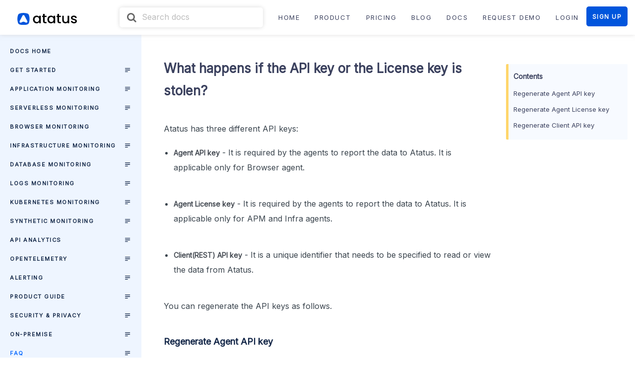

--- FILE ---
content_type: text/html
request_url: https://docs.atatus.com/docs/faq/security-and-privacy-faq/what-happens-if-the-api-key-or-the-license-key-is-stolen.html
body_size: 23323
content:
<!DOCTYPE html>
<html lang="en">
<head>
  <meta charset="utf-8">
<meta http-equiv="X-UA-Compatible" content="IE=edge">
<meta name="viewport" content="width=device-width, initial-scale=1">
<meta name="description" content="">
<meta name="keywords" content="">

<title>What happens if the API key or the License key is stolen? | Atatus Docs</title>
<meta name="docsearch:language" content="en" />
<meta name="docsearch:version" content="2.0.0" />
<!-- TODO: All managed pages are excluded from search indexes for now. Eventually,
for managed-only pages, we'll need to NOT do this replacement. -->

<link rel="canonical" href="https://docs.atatus.com/docs/faq/security-and-privacy-faq/what-happens-if-the-api-key-or-the-license-key-is-stolen.html">

<link rel="shortcut icon" href="/docs/images/logo_icon_64.png" type="image/png">

<link rel="stylesheet" type="text/css" href="/docs/css/font-awesome.min.css">
<link href="https://fonts.googleapis.com/css?family=Inter:wght@300;400;500;700&family=Nunito+Sans:400italic,400,700,300" rel="stylesheet">
<link rel="stylesheet" type="text/css" href="/docs/css/palette.css">
<link rel="stylesheet" type="text/css" href="/docs/css/lavish-bootstrap.css">
<link href="https://cdnjs.cloudflare.com/ajax/libs/lightbox2/2.11.3/css/lightbox.min.css" rel="stylesheet">
<!--  -->
<link rel="stylesheet" type="text/css" href="/docs/css/customstyles.css">
<link rel="stylesheet" type="text/css" href="/docs/css/theme-blue.css">
<!--  -->

<script>
var pageConfig = {
  tocNotNested: false
};
</script>

<script src="/docs/js/jquery.min.js"></script>
<script src="/docs/js/jquery.cookie.min.js"></script>
<script src="/docs/js/jquery.navgoco.min.js"></script>
<script src="/docs/js/bootstrap.min.js"></script>
<script src="/docs/js/autocomplete.jquery.min.js"></script>
<script src="/docs/js/toc.js"></script>
<script src="/docs/js/cookieUtils.js"></script>
<script src="/docs/js/clipboard.min.js"></script>
<script src="/docs/js/customscripts.js"></script>
<script src="/docs/js/setDocsContext.js"></script>
<script src="/docs/js/anchor.js"></script>
<script src="https://cdnjs.cloudflare.com/ajax/libs/lightbox2/2.11.3/js/lightbox.min.js"></script>
<!-- <script src="//js.hsforms.net/forms/v2.js"></script> -->
<!--  -->
<!-- 
 -->

</head>
<body>
  
  <!-- Mobile Side Navigation -->
<nav class="mobile_expanded">
	<div class="close-wrap">
		<a class="logo" href="https://docs.atatus.com/docs/" title="Atatus">
			<img src="/docs/images/atatus-logo-black.svg" width="100%" alt="Atatus" />
		</a>
		<div class="hamburger">
			<span></span>
			<span></span>
			<span></span>
			<span></span>
		</div>
	</div>
  <a class="mobile-nav__link" href="https://www.atatus.com">Home</a>
	<div class="mobile-menu-dropdown">
		<span class="blue-arrow blue-arrow--down"></span>
		<span class="mobile-nav__dropdown-label">Product</span>
		<div class="mobile-subnav">
			<div class="mobile-subnav__section">
					<span class="mobile-subnav__label">Products</span>
					<a class="mobile-subnav__link" href="https://www.atatus.com/application-monitoring/features">Application Monitoring</a>
					<a class="mobile-subnav__link" href="https://www.atatus.com/real-user-monitoring/features">Real User Monitoring</a>
					<a class="mobile-subnav__link" href="https://www.atatus.com/infrastructure-monitoring/features">Infrastructure Monitoring</a>
          			<a class="mobile-subnav__link" href="https://www.atatus.com/logs-monitoring/features">Logs Monitoring</a>
          			<a class="mobile-subnav__link" href="https://www.atatus.com/synthetic-monitoring/features">Synthetic Monitoring</a>
					<a class="mobile-subnav__link" href="https://www.atatus.com/error-tracking/features">Error Tracking</a>
				</div>
		</div>
	</div>
	<a class="mobile-nav__link" href="https://www.atatus.com/pricing">PRICING</a>
	<!-- <a class="mobile-nav__link" href="https://www.atatus.com/platforms">PLATFORMS</a> -->
  <a class="mobile-nav__link" href="https://docs.atatus.com/docs/">DOCS</a>
  <a class="mobile-nav__link" href="https://www.atatus.com/request-demo">REQUEST DEMO</a>
  <a class="mobile-nav__link" href="https://www.atatus.com/login">LOGIN</a>
  <a href="https://www.atatus.com/signup" itemprop="url" class="button--header menu-item" data-proofer-ignore>SIGN UP</a>
</nav>

<!-- Desktop / Tablet Navigation -->
<header class="navbar-fixed-top">
	<div class="navbar-fixed-top--inner">
		<a class="logo" href="https://docs.atatus.com/docs/" title="Atatus">
			<img src="/docs/images/atatus-logo-black.svg" width="100%" alt="Atatus" />
		</a>
        <div class="search-docs">
           <div class="search">
  <span class="fa fa-search"></span>
  <form class="search-form">
    <input type="text" id="search-input" name="q" placeholder="Search docs">
    <span class="clear-search"></span>
  </form>
</div>
        </div>
 		<nav class="desktop">
            <a class="desktop-menu__item-link" href="https://www.atatus.com" data-proofer-ignore>Home</a>
    				<div class='desktop-menu__item'>
                        <div class="desktop-menu__item-link">Product</div>
    					<div class="desktop-menu__dropdown-container">
    						<div class="desktop-menu__subnav-section desktop-menu__subnav-section--product">
    							<span class="desktop-menu__subnav-label">Products</span>
    							<a class="desktop-menu__subnav-link" href="https://www.atatus.com/application-monitoring/features" data-proofer-ignore>Application Monitoring</a>
    							<a class="desktop-menu__subnav-link" href="https://www.atatus.com/real-user-monitoring/features" data-proofer-ignore>Real User Monitoring</a>
    							<a class="desktop-menu__subnav-link" href="https://www.atatus.com/infrastructure-monitoring/features" data-proofer-ignore>Infrastructure Monitoring</a>
                  <a class="desktop-menu__subnav-link" href="https://www.atatus.com/logs-monitoring/features" data-proofer-ignore>Logs Monitoring</a>
                                <a class="desktop-menu__subnav-link" href="https://www.atatus.com/synthetic-monitoring/features" data-proofer-ignore>Synthetic Monitoring</a>
                                <a class="desktop-menu__subnav-link" href="https://www.atatus.com/kubernetes-monitoring/features" data-proofer-ignore>Kubernetes Monitoring</a>
                                <a class="desktop-menu__subnav-link" href="https://www.atatus.com/api-analytics/features" data-proofer-ignore>API Analytics</a>
                                <a class="desktop-menu__subnav-link" href="https://www.atatus.com/database-monitoring/features" data-proofer-ignore>Database Monitoring</a>
    							<a class="desktop-menu__subnav-link" href="https://www.atatus.com/error-tracking/features" data-proofer-ignore>Error Tracking</a>
    						</div>
    					</div>
    				</div>
    				<a class="desktop-menu__item-link" href="https://www.atatus.com/pricing" data-proofer-ignore>PRICING</a>
                     <a class="desktop-menu__item-link hidden-md" href="https://www.atatus.com/blog" itemprop="url" data-proofer-ignore>BLOG</a>
           <a class="desktop-menu__item-link hidden-md" href="https://docs.atatus.com/docs/" itemprop="url" data-proofer-ignore>DOCS</a>
            <a class="desktop-menu__item-link hidden-md" href="https://www.atatus.com/request-demo" itemprop="url" data-proofer-ignore>REQUEST DEMO</a>
             <a class="desktop-menu__item-link"  href="https://www.atatus.com/login" itemprop="url" data-proofer-ignore>LOGIN</a>
            <a  href="https://www.atatus.com/signup" itemprop="url" class="button--header menu-item" data-proofer-ignore>
              SIGN UP
            </a>
		</nav>
		<nav class="mobile">
			<a href="#" title="Expand Menu" class="hamburger">
				<span></span>
				<span></span>
				<span></span>
				<span></span>
			</a>
			<a href="https://www.atatus.com/signup" itemprop="url" class="button--header" data-proofer-ignore>SIGN UP</a>
		</nav>
	</div>
</header>

  <div id="content">
    <div id="main-content">
      <div class="sidebar-row">
        
          <div class="col-sidebar">
  <script src="/docs/js/initSidebar.js"></script>
  <ul id="sidebar" class="nav " style="display: none">
    <div class="sidenav-arrow"><div class="arrow-down"></div></div>
    <div class="collapsed-header">
      Docs Menu
      
    </div>
    <!-- <li class="search-wrap">
      <div class="search">
        <span class="fa fa-search"></span>
        <form class="search-form"> method="GET" action="/docs/search.html"
          <input type="text" id="search-input" name="q" placeholder="Search docs">
          <span class="clear-search"></span>
        </form>
      </div>
    </li> -->
    <script>
      (function () {
        var baseUrl = "/docs";

        var isVersionDirectory = function (d) {
          // Version directories either are one of the named version
          // aliases specifed in _config.yml or have the form "vX.X",
          // like "v1.0" or "v1.10".
          return {"stable":"v1.0"}[d] || /^v\d+.\d+$/.test(d);
        };

        // We derive the version from the URL rather than hardcoding
        // `page.version` so that the source of pages for "named"
        // versions, like stable and edge, can be identical to the
        // source for the underlying version, like v1.0 or v1.1.
        // Otherwise, the sidebar for a `stable` page would
        // inappropriately link to the underlying `v1.0` page instead
        // of the `stable` alias.
        var pageVersion = (function () {
          var pathComponents = location.pathname
            .replace(baseUrl, '')
            .replace(/^\//, '')
            .split('/');
          // The version is the first directory component in the URL,
          // if it exists.
          if (pathComponents.length > 1 && isVersionDirectory(pathComponents[0])) {
            return pathComponents[0];
          }
          // Non-versioned pages link to stable docs.
          return "stable";
        })();

        // Given a sidebar hierarchy (see _data/sidebar-data-v1.0.json
        // for an example), returns a jQuery <ul> element with the
        // following structure:
        //
        // <ul>
        //   <li class="tier-1">
        //    <a href=""></a>
        //     <ul>
        //       
        //     </ul>
        //   </li>
        // </ul>
        //
        // Additionally injects breadcrumbs for the active sidebar
        // entry, if any, into the `.collapsed-header` element above.
        function renderItems(items, paths) {
          if (!items || items.length == 0)
              return $();

          var lis = items.map(function (item) {
            var urls = (item.urls || []).map(function (url) {
              var url = url.replace("${VERSION}", pageVersion);
              // This condition makes it possible to use external
              // urls in the sidebar.
              if (!/^https?:/.test(url)) {
                url = baseUrl + url;
              }
              return url;
            });

            // this ensures page will be highlighted in sidebar even if URL is accessed without `.html` appended
            var activePathname = location.pathname.slice(-5) === '.html' ? location.pathname : location.pathname + '.html';

            var active = (urls.indexOf(activePathname) !== -1);
            if (active) {
              // This mutation inside an otherwise pure function is
              // unfortunate, but doing it here avoids a separate
              // traversal of the sidebar data.
              var breadcrumbs = $("<div>")
                .addClass("collapsed-header__pre")
                .html(paths.join("<div class=\"arrow-down arrow-down--pre\"></div>\n"));

              var title = $("<div>").html(item.title);
              $(".collapsed-header").empty().append(breadcrumbs, title);
            }

            var subitems = renderItems(item.items, paths.concat(item.title));
            var a = $("<a>")
              .attr("href", urls[0] || "#")
              .html(item.title);

            if (subitems.length > 0) {
              if (item.is_top_level) {
                a.append(" ").append($("<div>").addClass("nav-expand"));
              } else {
                a.append(" ").append($("<div>").addClass("arrow-down"));
              }
            }

            return $("<li>")
              .addClass("tier-" + (paths.length + 1))
              .toggleClass("active", active)
              .append(a)
              .append(subitems);
          });

          return $("<ul>").append(lis);
        }

        document.write(renderItems([
    {
        "title": "Docs Home",
        "urls":
        [
            "/"
        ]
    },
    {
        "title": "Get Started",
        "is_top_level": true,
        "items":
        [
            {
                "title": "Quick Start",
                "urls":
                [
                    "/getting-started/quick-start.html"
                ]
            },
            {
                "title": "Supported Agents",
                "urls":
                [
                    "/getting-started/supported-agents.html"
                ]
            }
        ]
    },
    {
        "title": "Application Monitoring",
        "is_top_level": true,
        "items":
        [
            {
                "title": "Overview",
                "urls":
                [
                    "/application-monitoring/overview.html"
                ]
            },
            {
                "title": "PHP",
                "items":
                [
                    {
                        "title": "Overview",
                        "urls":
                        [
                            "/application-monitoring/php-agent/overview.html"
                        ]
                    },
                    {
                        "title": "Installation",
                        "items":
                        [
                            {
                                "title": "Overview",
                                "urls":
                                [
                                    "/application-monitoring/php-agent/installation/overview.html"
                                ]
                            },
                            {
                                "title": "Debian",
                                "urls":
                                [
                                    "/application-monitoring/php-agent/installation/debian.html"
                                ]
                            },
                            {
                                "title": "RedHat",
                                "urls":
                                [
                                    "/application-monitoring/php-agent/installation/redhat.html"
                                ]
                            },
                            {
                                "title": "Musl",
                                "urls":
                                [
                                    "/application-monitoring/php-agent/installation/musl.html"
                                ]
                            },
                            {
                                "title": "Mac",
                                "urls":
                                [
                                    "/application-monitoring/php-agent/installation/mac.html"
                                ]
                            },
                            {
                                "title": "Tar Archive",
                                "urls":
                                [
                                    "/application-monitoring/php-agent/installation/tar-archive.html"
                                ]
                            },
                            {
                                "title": "Tar Archive for arm64",
                                "urls":
                                [
                                    "/application-monitoring/php-agent/installation/tar-archive-arm.html"
                                ]
                            }
                        ]
                    },
                    {
                        "title": "Other Installations",
                        "items":
                        [
                            {
                                "title": "Overview",
                                "urls":
                                [
                                    "/application-monitoring/php-agent/other-installations/overview.html"
                                ]
                            },
                            {
                                "title": "Heroku",
                                "urls":
                                [
                                    "/application-monitoring/php-agent/other-installations/heroku.html"
                                ]
                            },
                            {
                                "title": "Docker",
                                "urls":
                                [
                                    "/application-monitoring/php-agent/other-installations/docker.html"
                                ]
                            },
                            {
                                "title": "Bitnami",
                                "urls":
                                [
                                    "/application-monitoring/php-agent/other-installations/bitnami.html"
                                ]
                            },
                            {
                                "title": "AWS Elastic Beanstalk",
                                "urls":
                                [
                                    "/application-monitoring/php-agent/other-installations/beanstalk.html"
                                ]
                            },
                            {
                                "title": "Laravel Vapor",
                                "urls":
                                [
                                    "/application-monitoring/php-agent/other-installations/laravel-vapor.html"
                                ]
                            },
                            {
                                "title": "Laravel Analytics Middleware",
                                "urls":
                                [
                                    "/application-monitoring/php-agent/other-installations/laravel-analytics-middleware.html"
                                ]
                            },
                            {
                                "title": "Laravel Octane",
                                "urls":
                                [
                                    "/application-monitoring/php-agent/other-installations/laravel-octane.html"
                                ]
                            }
                        ]
                    },
                    {
                        "title": "Supported Frameworks",
                        "items":
                        [
                            {
                                "title": "Overview",
                                "urls":
                                [
                                    "/application-monitoring/php-agent/supported-frameworks.html"
                                ]
                            },
                            {
                                "title": "CodeIgniter",
                                "urls":
                                [
                                    "/application-monitoring/php-agent/codeigniter.html"
                                ]
                            },
                            {
                                "title": "Lumen",
                                "urls":
                                [
                                    "/application-monitoring/php-agent/lumen.html"
                                ]
                            },
                            {
                                "title": "Phalcon",
                                "urls":
                                [
                                    "/application-monitoring/php-agent/phalcon.html"
                                ]
                            }
                        ]
                    },
                    {
                        "title": "Customizing Agent",
                        "urls":
                        [
                            "/application-monitoring/php-agent/customizing-agent.html"
                        ]
                    },
                    {
                        "title": "PHP Agent API",
                        "items":
                        [
                            {
                                "title": "Overview",
                                "urls":
                                [
                                    "/application-monitoring/php-agent/agent-api/overview.html"
                                ]
                            },
                            {
                                "title": "Add custom data",
                                "urls":
                                [
                                    "/application-monitoring/php-agent/agent-api/php-add-custom-data.html"
                                ]
                            },
                            {
                                "title": "Add custom layer",
                                "urls":
                                [
                                    "/application-monitoring/php-agent/agent-api/php-add-custom-layer.html"
                                ]
                            },
                            {
                                "title": "Begin transaction",
                                "urls":
                                [
                                    "/application-monitoring/php-agent/agent-api/php-begin-transaction.html"
                                ]
                            },
                            {
                                "title": "End transaction",
                                "urls":
                                [
                                    "/application-monitoring/php-agent/agent-api/php-end-transaction.html"
                                ]
                            },
                            {
                                "title": "Ignore transaction",
                                "urls":
                                [
                                    "/application-monitoring/php-agent/agent-api/php-ignore-transaction.html"
                                ]
                            },
                            {
                                "title": "Notify exception and error",
                                "urls":
                                [
                                    "/application-monitoring/php-agent/agent-api/php-notify-exception-and-error.html"
                                ]
                            },
                            {
                                "title": "Set background transaction",
                                "urls":
                                [
                                    "/application-monitoring/php-agent/agent-api/php-set-background-transaction.html"
                                ]
                            },
                            {
                                "title": "Set company",
                                "urls":
                                [
                                    "/application-monitoring/php-agent/agent-api/php-set-company.html"
                                ]
                            },
                            {
                                "title": "Set request body",
                                "urls":
                                [
                                    "/application-monitoring/php-agent/agent-api/php-set-request-body.html"
                                ]
                            },
                            {
                                "title": "Set response body",
                                "urls":
                                [
                                    "/application-monitoring/php-agent/agent-api/php-set-response-body.html"
                                ]
                            },
                            {
                                "title": "Set status code",
                                "urls":
                                [
                                    "/application-monitoring/php-agent/agent-api/php-set-status-code.html"
                                ]
                            },
                            {
                                "title": "Set transaction name",
                                "urls":
                                [
                                    "/application-monitoring/php-agent/agent-api/php-set-transaction-name.html"
                                ]
                            },
                            {
                                "title": "Set user",
                                "urls":
                                [
                                    "/application-monitoring/php-agent/agent-api/php-set-user.html"
                                ]
                            },
                            {
                                "title": "Set app version",
                                "urls":
                                [
                                    "/application-monitoring/php-agent/agent-api/php-set-app-version.html"
                                ]
                            }
                        ]
                    },
                    {
                        "title": "Uninstallation",
                        "items":
                        [
                            {
                                "title": "Overview",
                                "urls":
                                [
                                    "/application-monitoring/php-agent/uninstallation/overview.html"
                                ]
                            },
                            {
                                "title": "Debian",
                                "urls":
                                [
                                    "/application-monitoring/php-agent/uninstallation/uninstall-debian.html"
                                ]
                            },
                            {
                                "title": "RedHat",
                                "urls":
                                [
                                    "/application-monitoring/php-agent/uninstallation/uninstall-redhat.html"
                                ]
                            },
                            {
                                "title": "Musl",
                                "urls":
                                [
                                    "/application-monitoring/php-agent/uninstallation/uninstall-musl.html"
                                ]
                            },
                            {
                                "title": "Mac",
                                "urls":
                                [
                                    "/application-monitoring/php-agent/uninstallation/uninstall-mac.html"
                                ]
                            },
                            {
                                "title": "Tar Archive",
                                "urls":
                                [
                                    "/application-monitoring/php-agent/uninstallation/uninstall-tar-archive.html"
                                ]
                            },
                            {
                                "title": "Heroku",
                                "urls":
                                [
                                    "/application-monitoring/php-agent/uninstallation/heroku.html"
                                ]
                            }
                        ]
                    },
                    {
                        "title": "Troubleshooting",
                        "items":
                        [
                            {
                                "title": "Atatus PHP Agent not working in CloudLinux",
                                "urls":
                                [
                                    "/faq/troubleshooting-faq/php-agent-not-working-in-cloudlinux.html"
                                ]
                            },
                            {
                                "title": "No transaction names in CodeIgniter framework",
                                "urls":
                                [
                                    "/faq/troubleshooting-faq/no-transaction-names-in-codeIgniter-framework.html"
                                ]
                            },
                            {
                                "title": "Unable to see data in PHP APM",
                                "urls":
                                [
                                    "/faq/troubleshooting-faq/unable-to-see-data-in-php-apm.html"
                                ]
                            },
                            {
                                "title": "Set URI as Transaction Name in WordPress",
                                "urls":
                                [
                                    "/faq/troubleshooting-faq/set-uri-as-transaction-name-in-wordpress.html"
                                ]
                            },
                            {
                                "title": "Atatus PHP Agent not working in CentOS",
                                "urls":
                                [
                                    "/faq/troubleshooting-faq/php-agent-not-working-in-centos.html"
                                ]
                            },
                            {
                                "title": "Manually starting Atatus PHP Collector",
                                "urls":
                                [
                                    "/faq/troubleshooting-faq/manually-starting-atatus-php-collector.html"
                                ]
                            }
                        ]
                    },
                    {
                        "title": "FAQ",
                        "items":
                        [
                            {
                                "title": "Install PHP agent in specific PHP version",
                                "urls":
                                [
                                    "/application-monitoring/faq/install-php-agent-in-specific-php-version.html"
                                ]
                            },
                            {
                                "title": "Multiple PHP Apps in a Single Server",
                                "urls":
                                [
                                    "/application-monitoring/faq/php-multiple-apps-in-a-single-server.html"
                                ]
                            },
                            {
                                "title": "How to Enable analytics in Atatus PHP agent?",
                                "urls":
                                [
                                    "/application-monitoring/faq/how-to-enable-atatus-php-analytics.html"
                                ]
                            },
                            {
                                "title": "How to install Atatus APM agent in PHP 5.4?",
                                "urls":
                                [
                                    "/application-monitoring/faq/how-to-install-apm-agent-in-php54.html"
                                ]
                            },
                            {
                                "title": "How to install specific agent version?",
                                "urls":
                                [
                                    "/application-monitoring/faq/how-install-specific-agent-version.html"
                                ]
                            }
                        ]
                    }
                ]
            },
            {
                "title": "Node.js",
                "items":
                [
                    {
                        "title": "Overview",
                        "urls":
                        [
                            "/application-monitoring/nodejs-agent/overview.html"
                        ]
                    },
                    {
                        "title": "Installation",
                        "urls":
                        [
                            "/application-monitoring/nodejs-agent/installation/nodejs-apm-installation-setup.html"
                        ]
                    },
                    {
                        "title": "Other Installations",
                        "items":
                        [
                            {
                                "title": "Overview",
                                "urls":
                                [
                                    "/application-monitoring/nodejs-agent/other-installations/overview.html"
                                ]
                            },
                            {
                                "title": "Heroku",
                                "urls":
                                [
                                    "/application-monitoring/nodejs-agent/other-installations/heroku.html"
                                ]
                            },
                            {
                                "title": "NestJS",
                                "urls":
                                [
                                    "/application-monitoring/nodejs-agent/other-installations/nestjs.html"
                                ]
                            },
                            {
                                "title": "Next.js",
                                "urls":
                                [
                                    "/application-monitoring/nodejs-agent/other-installations/nextjs.html"
                                ]
                            },
                            {
                                "title": "Nuxt.js",
                                "urls":
                                [
                                    "/application-monitoring/nodejs-agent/other-installations/nuxtjs.html"
                                ]
                            },
                            {
                                "title": "Prisma",
                                "urls":
                                [
                                    "/application-monitoring/nodejs-agent/other-installations/prisma.html"
                                ]
                            }
                        ]
                    },
                    {
                        "title": "Supported Frameworks",
                        "urls":
                        [
                            "/application-monitoring/nodejs-agent/supported-frameworks.html"
                        ]
                    },
                    {
                        "title": "Customizing Agent",
                        "urls":
                        [
                            "/application-monitoring/nodejs-agent/customizing-agent.html"
                        ]
                    },
                    {
                        "title": "Node.js Agent API",
                        "items":
                        [
                            {
                                "title": "Overview",
                                "urls":
                                [
                                    "/application-monitoring/nodejs-agent/agent-api/overview.html"
                                ]
                            },
                            {
                                "title": "Capture exceptions",
                                "urls":
                                [
                                    "/application-monitoring/nodejs-agent/agent-api/nodejs-apm-notify-exception-and-error.html"
                                ]
                            },
                            {
                                "title": "Capture console errors",
                                "urls":
                                [
                                    "/application-monitoring/nodejs-agent/agent-api/nodejs-apm-capture-console-errors.html"
                                ]
                            },
                            {
                                "title": "Set user",
                                "urls":
                                [
                                    "/application-monitoring/nodejs-agent/agent-api/nodejs-apm-set-user.html"
                                ]
                            },
                            {
                                "title": "Set custom data",
                                "urls":
                                [
                                    "/application-monitoring/nodejs-agent/agent-api/nodejs-apm-set-custom-data.html"
                                ]
                            },
                            {
                                "title": "Set company",
                                "urls":
                                [
                                    "/application-monitoring/nodejs-agent/agent-api/nodejs-apm-set-company.html"
                                ]
                            },
                            {
                                "title": "Set response body",
                                "urls":
                                [
                                    "/application-monitoring/nodejs-agent/agent-api/nodejs-apm-set-response-body.html"
                                ]
                            },
                            {
                                "title": "Set tags",
                                "urls":
                                [
                                    "/application-monitoring/nodejs-agent/agent-api/nodejs-apm-set-tags.html"
                                ]
                            },
                            {
                                "title": "Set transaction name",
                                "urls":
                                [
                                    "/application-monitoring/nodejs-agent/agent-api/nodejs-apm-set-transaction-name.html"
                                ]
                            },
                            {
                                "title": "Start transaction",
                                "urls":
                                [
                                    "/application-monitoring/nodejs-agent/agent-api/nodejs-apm-start-transaction.html"
                                ]
                            },
                            {
                                "title": "Start background transaction",
                                "urls":
                                [
                                    "/application-monitoring/nodejs-agent/agent-api/nodejs-apm-start-background-transaction.html"
                                ]
                            },
                            {
                                "title": "Start message transaction",
                                "urls":
                                [
                                    "/application-monitoring/nodejs-agent/agent-api/nodejs-apm-start-message-transaction.html"
                                ]
                            },
                            {
                                "title": "End transaction",
                                "urls":
                                [
                                    "/application-monitoring/nodejs-agent/agent-api/nodejs-apm-end-transaction.html"
                                ]
                            },
                            {
                                "title": "Capture span",
                                "urls":
                                [
                                    "/application-monitoring/nodejs-agent/agent-api/nodejs-apm-start-span.html"
                                ]
                            },
                            {
                                "title": "Set skip",
                                "urls":
                                [
                                    "/application-monitoring/nodejs-agent/agent-api/nodejs-apm-skip.html"
                                ]
                            },
                            {
                                "title": "Set analytics skip",
                                "urls":
                                [
                                    "/application-monitoring/nodejs-agent/agent-api/nodejs-apm-analytics-skip.html"
                                ]
                            },
                            {
                                "title": "Set analytics mask",
                                "urls":
                                [
                                    "/application-monitoring/nodejs-agent/agent-api/nodejs-apm-analytics-mask.html"
                                ]
                            },
                            {
                                "title": "Set log body content types",
                                "urls":
                                [
                                    "/application-monitoring/nodejs-agent/agent-api/nodejs-apm-set-log-body-content-type.html"
                                ]
                            }
                        ]
                    },
                    {
                        "title": "Uninstallation",
                        "urls":
                        [
                            "/application-monitoring/nodejs-agent/uninstallation/uninstall-agent.html"
                        ]
                    },
                    {
                        "title": "Troubleshooting",
                        "items":
                        [
                            {
                                "title": "Unable to see data in Node.js APM",
                                "urls":
                                [
                                    "/faq/troubleshooting-faq/unable-to-see-data-in-node.js-APM.html"
                                ]
                            }
                        ]
                    },
                    {
                        "title": "FAQ",
                        "items":
                        [
                            {
                                "title": "How can Atatus be added to my Node.js app?",
                                "urls":
                                [
                                    "/application-monitoring/faq/how-can-atatus-be-added-to-my-nodejs-app.html"
                                ]
                            },
                            {
                                "title": "What exactly is a transaction in APM?",
                                "urls":
                                [
                                    "/application-monitoring/faq/what-exactly-is-a-transaction-in-apm.html"
                                ]
                            },
                            {
                                "title": "Does Atatus APM monitor MongoDB query performance?",
                                "urls":
                                [
                                    "/application-monitoring/faq/does-atatus-apm-monitor-mongodb-query-performance.html"
                                ]
                            },
                            {
                                "title": "What is Rendering in APM graphs?",
                                "urls":
                                [
                                    "/application-monitoring/faq/what-is-rendering-in-apm-graphs.html"
                                ]
                            },
                            {
                                "title": "How can HTTP status codes in APM error tracking be excluded?",
                                "urls":
                                [
                                    "/application-monitoring/faq/how-can-http-status-codes-in-apm-error-tracking-be-excluded.html"
                                ]
                            },
                            {
                                "title": "How to Link Cross-Server APIs with Redis in Node.js?",
                                "urls":
                                [
                                    "/application-monitoring/faq/how_to_link_cross_server_api_redis.html"
                                ]
                            },
                            {
                                "title": "How to integrate Node APM with Node.js cluster?",
                                "urls":
                                [
                                    "/application-monitoring/faq/how-to-integrate-node-apm-with-node-js-cluster.html"
                                ]
                            },
                            {
                                "title": "How can specific transactions be excluded?",
                                "urls":
                                [
                                    "/application-monitoring/faq/how-can-specific-transactions-be-excluded.html"
                                ]
                            },
                            {
                                "title": "How to measure background jobs?",
                                "urls":
                                [
                                    "/application-monitoring/faq/how-to-measure-web-sockets-calls-or-background-jobs.html"
                                ]
                            },
                            {
                                "title": "How to track Meteor server errors?",
                                "urls":
                                [
                                    "/application-monitoring/faq/how-to-track-meteor-server-errors.html"
                                ]
                            },
                            {
                                "title": "How to migrate Node.js agent v0.x to Node.js agent v1.x?",
                                "urls":
                                [
                                    "/application-monitoring/faq/how-to-migrate-to-new-nodejs-agent.html"
                                ]
                            },
                            {
                                "title": "How to Enable analytics in Atatus Node.js agent?",
                                "urls":
                                [
                                    "/application-monitoring/faq/how-to-enable-atatus-nodejs-analytics.html"
                                ]
                            },
                            {
                                "title": "How to set unique request Id in Atatus agent?",
                                "urls":
                                [
                                    "/application-monitoring/faq/how-to-set-unique-request-id.html"
                                ]
                            }
                        ]
                    }
                ]
            },
            {
                "title": "Java",
                "items":
                [
                    {
                        "title": "Overview",
                        "urls":
                        [
                            "/application-monitoring/java-agent/overview.html"
                        ]
                    },
                    {
                        "title": "Installation",
                        "items":
                        [
                            {
                                "title": "Overview",
                                "urls":
                                [
                                    "/application-monitoring/java-agent/installation/overview.html"
                                ]
                            },
                            {
                                "title": "Spring Boot",
                                "urls":
                                [
                                    "/application-monitoring/java-agent/installation/spring-boot.html"
                                ]
                            },
                            {
                                "title": "Apache Tomcat",
                                "urls":
                                [
                                    "/application-monitoring/java-agent/installation/apache-tomcat.html"
                                ]
                            },
                            {
                                "title": "GlassFish",
                                "urls":
                                [
                                    "/application-monitoring/java-agent/installation/glassfish.html"
                                ]
                            },
                            {
                                "title": "JBoss",
                                "urls":
                                [
                                    "/application-monitoring/java-agent/installation/jboss.html"
                                ]
                            },
                            {
                                "title": "Jetty",
                                "urls":
                                [
                                    "/application-monitoring/java-agent/installation/jetty.html"
                                ]
                            },
                            {
                                "title": "Oracle Weblogic",
                                "urls":
                                [
                                    "/application-monitoring/java-agent/installation/oracle-weblogic.html"
                                ]
                            },
                            {
                                "title": "Websphere Liberty",
                                "urls":
                                [
                                    "/application-monitoring/java-agent/installation/websphere-liberty.html"
                                ]
                            },
                            {
                                "title": "Wildfly",
                                "urls":
                                [
                                    "/application-monitoring/java-agent/installation/wildfly.html"
                                ]
                            },
                            {
                                "title": "Other JVMs",
                                "urls":
                                [
                                    "/application-monitoring/java-agent/installation/other-jvm.html"
                                ]
                            },
                            {
                                "title": "Akka",
                                "urls":
                                [
                                    "/application-monitoring/java-agent/installation/akka.html"
                                ]
                            }
                        ]
                    },
                    {
                        "title": "Other Installations",
                        "items":
                        [
                            {
                                "title": "Overview",
                                "urls":
                                [
                                    "/application-monitoring/java-agent/other-installations/overview.html"
                                ]
                            },
                            {
                                "title": "Heroku",
                                "urls":
                                [
                                    "/application-monitoring/java-agent/other-installations/heroku.html"
                                ]
                            },
                            {
                                "title": "AWS Elastic Beanstalk",
                                "urls":
                                [
                                    "/application-monitoring/java-agent/other-installations/beanstalk.html"
                                ]
                            }
                        ]
                    },
                    {
                        "title": "Supported Frameworks",
                        "urls":
                        [
                            "/application-monitoring/java-agent/supported-frameworks.html"
                        ]
                    },
                    {
                        "title": "Java Agent API",
                        "items":
                        [
                            {
                                "title": "Overview",
                                "urls":
                                [
                                    "/application-monitoring/java-agent/agent-api/overview.html"
                                ]
                            },
                            {
                                "title": "Capture exception",
                                "urls":
                                [
                                    "/application-monitoring/java-agent/agent-api/java-capture-exception.html"
                                ]
                            },
                            {
                                "title": "Set custom data",
                                "urls":
                                [
                                    "/application-monitoring/java-agent/agent-api/java-custom-data.html"
                                ]
                            },
                            {
                              "title": "Set User",
                              "urls": [
                                "/application-monitoring/java-agent/agent-api/java-set-user.html"
                              ]
                            },
                            {
                                "title": "Set transaction name",
                                "urls":
                                [
                                    "/application-monitoring/java-agent/agent-api/java-set-transaction-name.html"
                                ]
                            },
                            {
                                "title": "Set transaction type",
                                "urls":
                                [
                                    "/application-monitoring/java-agent/agent-api/java-set-background-transaction.html"
                                ]
                            },
                            {
                                "title": "Start transaction",
                                "urls":
                                [
                                    "/application-monitoring/java-agent/agent-api/java-start-transaction.html"
                                ]
                            },
                            {
                                "title": "End transaction",
                                "urls":
                                [
                                    "/application-monitoring/java-agent/agent-api/java-end-transaction.html"
                                ]
                            },
                            {
                                "title": "Annotation API",
                                "urls":
                                [
                                    "/application-monitoring/java-agent/agent-api/annotation-api.html"
                                ]
                            }
                        ]
                    },
                    {
                        "title": "Customizing Agent",
                        "urls":
                        [
                            "/application-monitoring/java-agent/customizing-agent.html"
                        ]
                    },
                    {
                        "title": "Uninstallation",
                        "urls":
                        [
                            "/application-monitoring/java-agent/uninstall-agent.html"
                        ]
                    },
                    {
                        "title": "Troubleshooting",
                        "items":
                        [
                            {
                                "title": "Unable to see data in Java APM",
                                "urls":
                                [
                                    "/application-monitoring/java-agent/troubleshooting/unable-to-see-data-in-java-apm.html"
                                ]
                            }
                        ]
                    },
                    {
                        "title": "FAQ",
                        "items":
                        [
                            {
                                "title": "How to Enable analytics in Atatus Java agent?",
                                "urls":
                                [
                                    "/application-monitoring/faq/how-to-enable-atatus-java-analytics.html"
                                ]
                            }
                        ]
                    }
                ]
            },
            {
                "title": "Ruby",
                "items":
                [
                    {
                        "title": "Overview",
                        "urls":
                        [
                            "/application-monitoring/ruby-agent/overview.html"
                        ]
                    },
                    {
                        "title": "Installation",
                        "items":
                        [
                            {
                                "title": "Rails",
                                "urls":
                                [
                                    "/application-monitoring/ruby-agent/installation/rails.html"
                                ]
                            },
                            {
                                "title": "Sinatra",
                                "urls":
                                [
                                    "/application-monitoring/ruby-agent/installation/sinatra.html"
                                ]
                            },
                            {
                                "title": "Grape",
                                "urls":
                                [
                                    "/application-monitoring/ruby-agent/installation/grape.html"
                                ]
                            }
                        ]
                    },
                    {
                        "title": "Other Installations",
                        "items":
                        [
                            {
                                "title": "Heroku",
                                "urls":
                                [
                                    "/application-monitoring/ruby-agent/installation/heroku.html"
                                ]
                            }
                        ]
                    },
                    {
                        "title": "Supported Frameworks",
                        "urls":
                        [
                            "/application-monitoring/ruby-agent/supported-frameworks.html"
                        ]
                    },
                    {
                        "title": "Ruby agent API",
                        "items":
                        [
                            {
                                "title": "Overview",
                                "urls":
                                [
                                    "/application-monitoring/ruby-agent/agent-api/overview.html"
                                ]
                            },
                            {
                                "title": "Custom instrumentation of method",
                                "urls":
                                [
                                    "/application-monitoring/ruby-agent/agent-api/ruby-span-instrumentation.html"
                                ]
                            },
                            {
                                "title": "Notify exception",
                                "urls":
                                [
                                    "/application-monitoring/ruby-agent/agent-api/ruby-notify-exception.html"
                                ]
                            },
                            {
                                "title": "Set company",
                                "urls":
                                [
                                    "/application-monitoring/ruby-agent/agent-api/ruby-set-company.html"
                                ]
                            },
                            {
                                "title": "Set custom data",
                                "urls":
                                [
                                    "/application-monitoring/ruby-agent/agent-api/ruby-set-custom-data.html"
                                ]
                            },
                            {
                                "title": "Set response body",
                                "urls":
                                [
                                    "/application-monitoring/ruby-agent/agent-api/ruby-set-response-body.html"
                                ]
                            },
                            {
                                "title": "Set user",
                                "urls":
                                [
                                    "/application-monitoring/ruby-agent/agent-api/ruby-set-user.html"
                                ]
                            },
                            {
                                "title": "Start transaction",
                                "urls":
                                [
                                    "/application-monitoring/ruby-agent/agent-api/ruby-start-transaction.html"
                                ]
                            },
                            {
                                "title": "End transaction",
                                "urls":
                                [
                                    "/application-monitoring/ruby-agent/agent-api/ruby-end-transaction.html"
                                ]
                            }
                        ]
                    },
                    {
                        "title": "Customizing Agent",
                        "urls":
                        [
                            "/application-monitoring/ruby-agent/customizing-agent.html"
                        ]
                    },
                    {
                        "title": "Uninstallation",
                        "urls":
                        [
                            "/application-monitoring/ruby-agent/uninstall-agent.html"
                        ]
                    },
                    {
                        "title": "Logs",
                        "urls":
                        [
                            "/application-monitoring/ruby-agent/logs.html"
                        ]
                    },
                    {
                        "title": "Troubleshooting",
                        "items":
                        [
                            {
                                "title": "No exceptions found in Rails",
                                "urls":
                                [
                                    "/faq/troubleshooting-faq/no-exceptions-found-in-rails.html"
                                ]
                            }
                        ]
                    },
                    {
                        "title": "FAQ",
                        "items":
                        [
                            {
                                "title": "How to Enable analytics in Atatus Ruby agent?",
                                "urls":
                                [
                                    "/application-monitoring/faq/how-to-enable-atatus-ruby-analytics.html"
                                ]
                            }
                        ]
                    }
                ]
            },
            {
                "title": "Python",
                "items":
                [
                    {
                        "title": "Overview",
                        "urls":
                        [
                            "/application-monitoring/python-agent/overview.html"
                        ]
                    },
                    {
                        "title": "Installation",
                        "items":
                        [
                            {
                                "title": "Django",
                                "urls":
                                [
                                    "/application-monitoring/python-agent/installation/django.html"
                                ]
                            },
                            {
                                "title": "Flask",
                                "urls":
                                [
                                    "/application-monitoring/python-agent/installation/flask.html"
                                ]
                            },
                            {
                                "title": "FastAPI",
                                "urls":
                                [
                                    "/application-monitoring/python-agent/installation/fastapi.html"
                                ]
                            }
                        ]
                    },
                    {
                        "title": "Other Installations",
                        "items":
                        [
                            {
                                "title": "Heroku",
                                "urls":
                                [
                                    "/application-monitoring/python-agent/installation/heroku.html"
                                ]
                            },
                            {
                                "title": "Custom code",
                                "urls":
                                [
                                    "/application-monitoring/python-agent/installation/custom-code.html"
                                ]
                            }
                        ]
                    },
                    {
                        "title": "Supported Frameworks",
                        "urls":
                        [
                            "/application-monitoring/python-agent/supported-frameworks.html"
                        ]
                    },
                    {
                        "title": "Customizing Agent",
                        "urls":
                        [
                            "/application-monitoring/python-agent/customizing-agent.html"
                        ]
                    },
                    {
                        "title": "Python Agent API",
                        "items":
                        [
                            {
                                "title": "Overview",
                                "urls":
                                [
                                    "/application-monitoring/python-agent/agent-api/overview.html"
                                ]
                            },
                            {
                                "title": "Begin transaction",
                                "urls":
                                [
                                    "/application-monitoring/python-agent/agent-api/python-begin-transaction.html"
                                ]
                            },
                            {
                                "title": "End transaction",
                                "urls":
                                [
                                    "/application-monitoring/python-agent/agent-api/python-end-transaction.html"
                                ]
                            },
                            {
                                "title": "Capture span",
                                "urls":
                                [
                                    "/application-monitoring/python-agent/agent-api/python-capture-span.html"
                                ]
                            },
                            {
                                "title": "Notify exception",
                                "urls":
                                [
                                    "/application-monitoring/python-agent/agent-api/python-notify-exception.html"
                                ]
                            },
                            {
                                "title": "Set company",
                                "urls":
                                [
                                    "/application-monitoring/python-agent/agent-api/python-set-company.html"
                                ]
                            },
                            {
                                "title": "Set custom data",
                                "urls":
                                [
                                    "/application-monitoring/python-agent/agent-api/python-set-custom-data.html"
                                ]
                            },
                            {
                                "title": "Set response body",
                                "urls":
                                [
                                    "/application-monitoring/python-agent/agent-api/python-set-response-body.html"
                                ]
                            },
                            {
                                "title": "Set transaction name",
                                "urls":
                                [
                                    "/application-monitoring/python-agent/agent-api/python-set-transaction-name.html"
                                ]
                            },
                            {
                                "title": "Set user",
                                "urls":
                                [
                                    "/application-monitoring/python-agent/agent-api/python-set-user.html"
                                ]
                            }
                        ]
                    },
                    {
                        "title": "Uninstallation",
                        "urls":
                        [
                            "/application-monitoring/python-agent/uninstall-agent.html"
                        ]
                    },
                    {
                        "title": "Logs",
                        "urls":
                        [
                            "/application-monitoring/python-agent/logs.html"
                        ]
                    },
                    {
                        "title": "Troubleshooting",
                        "items":
                        [
                            {
                                "title": "Unable to see data in Python APM",
                                "urls":
                                [
                                    "/faq/troubleshooting-faq/unable-to-see-data-in-python-apm.html"
                                ]
                            }
                        ]
                    },
                    {
                        "title": "FAQ",
                        "items":
                        [
                            {
                                "title": "No python framework performance monitoring",
                                "urls":
                                [
                                    "/faq/troubleshooting-faq/no-python-framework-performance-monitoring.html"
                                ]
                            },
                            {
                                "title": "How to Enable analytics in Atatus Python agent?",
                                "urls":
                                [
                                    "/application-monitoring/faq/how-to-enable-atatus-python-analytics.html"
                                ]
                            }
                        ]
                    }
                ]
            },
            {
                "title": "Go",
                "items":
                [
                    {
                        "title": "Overview",
                        "urls":
                        [
                            "/application-monitoring/go-agent/overview.html"
                        ]
                    },
                    {
                        "title": "Installation",
                        "items":
                        [
                            {
                                "title": "Overview",
                                "urls":
                                [
                                    "/application-monitoring/go-agent/installation/overview.html"
                                ]
                            },
                            {
                                "title": "Frameworks",
                                "items":
                                [
                                    {
                                        "title": "Overview",
                                        "urls":
                                        [
                                            "/application-monitoring/go-agent/installation/frameworks/overview.html"
                                        ]
                                    },
                                    {
                                        "title": "Http",
                                        "urls":
                                        [
                                            "/application-monitoring/go-agent/installation/frameworks/http.html"
                                        ]
                                    },
                                    {
                                        "title": "Fast HTTP",
                                        "urls":
                                        [
                                            "/application-monitoring/go-agent/installation/frameworks/fasthttp.html"
                                        ]
                                    },
                                    {
                                        "title": "HttpRouter",
                                        "urls":
                                        [
                                            "/application-monitoring/go-agent/installation/frameworks/httprouter.html"
                                        ]
                                    },
                                    {
                                        "title": "Echo",
                                        "items":
                                        [
                                            {
                                                "title": "Echo v3",
                                                "urls":
                                                [
                                                    "/application-monitoring/go-agent/installation/frameworks/echo-v3.html"
                                                ]
                                            },
                                            {
                                                "title": "Echo v4",
                                                "urls":
                                                [
                                                    "/application-monitoring/go-agent/installation/frameworks/echo-v4.html"
                                                ]
                                            }
                                        ]
                                    },
                                    {
                                        "title": "Gin",
                                        "urls":
                                        [
                                            "/application-monitoring/go-agent/installation/frameworks/gin.html"
                                        ]
                                    },
                                    {
                                        "title": "Fiber",
                                        "urls":
                                        [
                                            "/application-monitoring/go-agent/installation/frameworks/fiber.html"
                                        ]
                                    },
                                    {
                                        "title": "Beego",
                                        "urls":
                                        [
                                            "/application-monitoring/go-agent/installation/frameworks/beego.html"
                                        ]
                                    },
                                    {
                                        "title": "gorilla/mux",
                                        "urls":
                                        [
                                            "/application-monitoring/go-agent/installation/frameworks/gorillamux.html"
                                        ]
                                    },
                                    {
                                        "title": "go-restful",
                                        "urls":
                                        [
                                            "/application-monitoring/go-agent/installation/frameworks/go-restful.html"
                                        ]
                                    },
                                    {
                                        "title": "chi",
                                        "urls":
                                        [
                                            "/application-monitoring/go-agent/installation/frameworks/chi.html"
                                        ]
                                    },
                                    {
                                        "title": "Negroni",
                                        "urls":
                                        [
                                            "/application-monitoring/go-agent/installation/frameworks/negroni.html"
                                        ]
                                    }
                                ]
                            },
                            {
                                "title": "Databases",
                                "items":
                                [
                                    {
                                        "title": "Overview",
                                        "urls":
                                        [
                                            "/application-monitoring/go-agent/installation/databases/overview.html"
                                        ]
                                    },
                                    {
                                        "title": "database/sql",
                                        "urls":
                                        [
                                            "/application-monitoring/go-agent/installation/databases/sql.html"
                                        ]
                                    },
                                    {
                                        "title": "GORM",
                                        "items":
                                        [
                                            {
                                                "title": "Gorm v1",
                                                "urls":
                                                [
                                                    "/application-monitoring/go-agent/installation/databases/gormv1.html"
                                                ]
                                            },
                                            {
                                                "title": "Gorm v2",
                                                "urls":
                                                [
                                                    "/application-monitoring/go-agent/installation/databases/gormv2.html"
                                                ]
                                            }
                                        ]
                                    },
                                    {
                                        "title": "go-pg/pg",
                                        "urls":
                                        [
                                            "/application-monitoring/go-agent/installation/databases/gopg.html"
                                        ]
                                    },
                                    {
                                        "title": "Cassandra (gocql)",
                                        "urls":
                                        [
                                            "/application-monitoring/go-agent/installation/databases/cassandra.html"
                                        ]
                                    },
                                    {
                                        "title": "Redis",
                                        "items":
                                        [
                                            {
                                                "title": "gomodule/redigo",
                                                "urls":
                                                [
                                                    "/application-monitoring/go-agent/installation/databases/redigo.html"
                                                ]
                                            },
                                            {
                                                "title": "go-redis/redis",
                                                "urls":
                                                [
                                                    "/application-monitoring/go-agent/installation/databases/goredis.html"
                                                ]
                                            },
                                            {
                                                "title": "go-redisv8/redis",
                                                "urls":
                                                [
                                                    "/application-monitoring/go-agent/installation/databases/goredisv8.html"
                                                ]
                                            }
                                        ]
                                    },
                                    {
                                        "title": "Elasticsearch",
                                        "urls":
                                        [
                                            "/application-monitoring/go-agent/installation/databases/elasticsearch.html"
                                        ]
                                    },
                                    {
                                        "title": "MongoDB",
                                        "urls":
                                        [
                                            "/application-monitoring/go-agent/installation/databases/mongodb.html"
                                        ]
                                    },
                                    {
                                        "title": "DynamoDB",
                                        "urls":
                                        [
                                            "/application-monitoring/go-agent/installation/databases/dynamodb.html"
                                        ]
                                    }
                                ]
                            },
                            {
                                "title": "RPCFrameworks",
                                "items":
                                [
                                    {
                                        "title": "Overview",
                                        "urls":
                                        [
                                            "/application-monitoring/go-agent/installation/rpc-frameworks/overview.html"
                                        ]
                                    },
                                    {
                                        "title": "gRPC",
                                        "urls":
                                        [
                                            "/application-monitoring/go-agent/installation/rpc-frameworks/grpc.html"
                                        ]
                                    }
                                ]
                            },
                            {
                                "title": "Logging Frameworks",
                                "items":
                                [
                                    {
                                        "title": "Overview",
                                        "urls":
                                        [
                                            "/application-monitoring/go-agent/installation/logging-frameworks/overview.html"
                                        ]
                                    },
                                    {
                                        "title": "Logrus",
                                        "urls":
                                        [
                                            "/application-monitoring/go-agent/installation/logging-frameworks/logrus.html"
                                        ]
                                    },
                                    {
                                        "title": "Zap",
                                        "urls":
                                        [
                                            "/application-monitoring/go-agent/installation/logging-frameworks/zap.html"
                                        ]
                                    },
                                    {
                                        "title": "Zerolog",
                                        "urls":
                                        [
                                            "/application-monitoring/go-agent/installation/logging-frameworks/zerolog.html"
                                        ]
                                    }
                                ]
                            },
                            {
                                "title": "Object Storage",
                                "items":
                                [
                                    {
                                        "title": "Overview",
                                        "urls":
                                        [
                                            "/application-monitoring/go-agent/installation/object-storage/overview.html"
                                        ]
                                    },
                                    {
                                        "title": "Amazon S3",
                                        "urls":
                                        [
                                            "/application-monitoring/go-agent/installation/object-storage/amazon-s3.html"
                                        ]
                                    },
                                    {
                                        "title": "Azure Storage",
                                        "urls":
                                        [
                                            "/application-monitoring/go-agent/installation/object-storage/azure-storage.html"
                                        ]
                                    }
                                ]
                            },
                            {
                                "title": "Messaging Systems",
                                "items":
                                [
                                    {
                                        "title": "Overview",
                                        "urls":
                                        [
                                            "/application-monitoring/go-agent/installation/messaging-systems/overview.html"
                                        ]
                                    },
                                    {
                                        "title": "Amazon SQS",
                                        "urls":
                                        [
                                            "/application-monitoring/go-agent/installation/messaging-systems/amazon-sqs.html"
                                        ]
                                    },
                                    {
                                        "title": "Amazon SNS",
                                        "urls":
                                        [
                                            "/application-monitoring/go-agent/installation/messaging-systems/amazon-sns.html"
                                        ]
                                    }
                                ]
                            }
                        ]
                    },
                    {
                        "title": "Customizing Agent",
                        "urls":
                        [
                            "/application-monitoring/go-agent/customizing-agent.html"
                        ]
                    },
                    {
                        "title": "Uninstallation",
                        "urls":
                        [
                            "/application-monitoring/go-agent/uninstall-agent.html"
                        ]
                    },
                    {
                        "title": "Update Agent",
                        "urls":
                        [
                            "/application-monitoring/go-agent/update-agent.html"
                        ]
                    }
                ]
            },
            {
                "title": ".NET",
                "items":
                [
                    {
                        "title": "Overview",
                        "urls":
                        [
                            "/application-monitoring/dotnet-agent/overview.html"
                        ]
                    },
                    {
                        "title": "Installation",
                        "items":
                        [
                            {
                                "title": "Overview",
                                "urls":
                                [
                                    "/application-monitoring/dotnet-agent/installation/overview.html"
                                ]
                            },
                            {
                                "title": "Profiler Auto Instrumentation",
                                "urls":
                                [
                                    "/application-monitoring/dotnet-agent/installation/profiler-auto-instrumentation.html"
                                ]
                            },
                            {
                                "title": "ASP.NET Core",
                                "urls":
                                [
                                    "/application-monitoring/dotnet-agent/installation/asp-net-core.html"
                                ]
                            },
                            {
                                "title": "ASP.NET",
                                "urls":
                                [
                                    "/application-monitoring/dotnet-agent/installation/asp-net.html"
                                ]
                            }
                        ]
                    },
                    {
                        "title": "Other Installations",
                        "items":
                        [
                            {
                                "title": "Overview",
                                "urls":
                                [
                                    "/application-monitoring/dotnet-agent/other-installations/overview.html"
                                ]
                            },
                            {
                                "title": "Docker",
                                "urls":
                                [
                                    "/application-monitoring/dotnet-agent/other-installations/docker.html"
                                ]
                            }
                        ]
                    },
                    {
                        "title": ".NET Agent API",
                        "items":
                        [
                            {
                                "title": "Overview",
                                "urls":
                                [
                                    "/application-monitoring/dotnet-agent/agent-api/overview.html"
                                ]
                            },
                            {
                                "title": "Start transaction",
                                "urls":
                                [
                                    "/application-monitoring/dotnet-agent/agent-api/dotnet-start-transaction.html"
                                ]
                            },
                            {
                                "title": "Start span",
                                "urls":
                                [
                                    "/application-monitoring/dotnet-agent/agent-api/dotnet-start-span.html"
                                ]
                            },
                            {
                                "title": "Capture errors",
                                "urls":
                                [
                                    "/application-monitoring/dotnet-agent/agent-api/dotnet-capture-errors.html"
                                ]
                            },
                            {
                                "title": "Set labels",
                                "urls":
                                [
                                    "/application-monitoring/dotnet-agent/agent-api/dotnet-set-labels.html"
                                ]
                            },
                            {
                                "title": "Set custom data",
                                "urls":
                                [
                                    "/application-monitoring/dotnet-agent/agent-api/dotnet-set-custom-data.html"
                                ]
                            },
                            {
                                "title": "Set user",
                                "urls":
                                [
                                    "/application-monitoring/dotnet-agent/agent-api/dotnet-set-user.html"
                                ]
                            }
                        ]
                    },
                    {
                        "title": "Assemblies",
                        "items":
                        [
                            {
                                "title": "SqlClient",
                                "urls":
                                [
                                    "/application-monitoring/dotnet-agent/assemblies/sql-client.html"
                                ]
                            },
                            {
                                "title": "MongoDB",
                                "urls":
                                [
                                    "/application-monitoring/dotnet-agent/assemblies/mongodb.html"
                                ]
                            },
                            {
                                "title": "Azure Service bus",
                                "urls":
                                [
                                    "/application-monitoring/dotnet-agent/assemblies/service-bus.html"
                                ]
                            }
                        ]
                    },
                    {
                        "title": "Customizing Agent",
                        "urls":
                        [
                            "/application-monitoring/dotnet-agent/customizing-agent.html"
                        ]
                    },
                    {
                        "title": "Uninstallation",
                        "urls":
                        [
                            "/application-monitoring/dotnet-agent/uninstallation/uninstall-agent.html"
                        ]
                    }
                ]
            },
            {
                "title": "Guide",
                "items":
                [
                    {
                        "title": "Overview",
                        "urls":
                        [
                            "/application-monitoring/guide/overview.html"
                        ]
                    },
                    {
                        "title": "Application Monitoring Dashboard",
                        "urls":
                        [
                            "/application-monitoring/guide/application-dashboard.html"
                        ]
                    },
                    {
                        "title": "Exceptions Page",
                        "urls":
                        [
                            "/application-monitoring/guide/application-exceptions.html"
                        ]
                    },
                    {
                        "title": "HTTP Failures Page",
                        "urls":
                        [
                            "/application-monitoring/guide/application-http-failures.html"
                        ]
                    },
                    {
                        "title": "Session Traces Page",
                        "urls":
                        [
                            "/application-monitoring/guide/application-session-traces.html"
                        ]
                    },
                    {
                        "title": "Transactions Page",
                        "urls":
                        [
                            "/application-monitoring/guide/application-transactions.html"
                        ]
                    },
                    {
                        "title": "Databases Page",
                        "urls":
                        [
                            "/application-monitoring/guide/application-databases.html"
                        ]
                    },
                    {
                        "title": "External Requests Page",
                        "urls":
                        [
                            "/application-monitoring/guide/application-network-calls.html"
                        ]
                    },
                    {
                        "title": "App Versions Page",
                        "urls":
                        [
                            "/application-monitoring/guide/application-appversions.html"
                        ]
                    },
                    {
                        "title": "Host Tracking Page",
                        "urls":
                        [
                            "/application-monitoring/guide/application-host-tracking.html"
                        ]
                    },
                    {
                        "title": "Compares Page",
                        "urls":
                        [
                            "/application-monitoring/guide/application-time-ranges.html"
                        ]
                    },
                    {
                        "title": "Deployments Page",
                        "urls":
                        [
                            "/application-monitoring/guide/application-deployments.html"
                        ]
                    },
                    {
                        "title": "Reports Page",
                        "urls":
                        [
                            "/application-monitoring/guide/application-reports.html"
                        ]
                    }
                ]
            }
        ]
    },
    {
        "title": "Serverless Monitoring",
        "is_top_level": true,
        "items":
        [
            {
                "title": "Overview",
                "urls":
                [
                    "/serverless-monitoring/overview.html"
                ]
            },
            {
                "title": "AWS Lambda",
                "items":
                [
                    {
                        "title": "Overview",
                        "urls":
                        [
                            "/serverless-monitoring/aws-lambda/overview.html"
                        ]
                    },
                    {
                        "title": "Node.js",
                        "urls":
                        [
                            "/serverless-monitoring/aws-lambda/nodejs.html"
                        ]
                    },
                    {
                        "title": "Python",
                        "urls":
                        [
                            "/serverless-monitoring/aws-lambda/python.html"
                        ]
                    },
                    {
                        "title": "Lambda Extension",
                        "urls":
                        [
                            "/serverless-monitoring/aws-lambda/lambda-extension.html"
                        ]
                    }
                ]
            },
            {
                "title": "Azure App Service",
                "items":
                [
                    {
                        "title": "Overview",
                        "urls":
                        [
                            "/serverless-monitoring/azure-app-service/overview.html"
                        ]
                    },
                    {
                        "title": "Linux",
                        "urls":
                        [
                            "/serverless-monitoring/azure-app-service/linux-code.html"
                        ]
                    }
                ]
            },
            {
                "title": "Azure Functions",
                "items":
                [
                    {
                        "title": ".Net",
                        "urls":
                        [
                            "/serverless-monitoring/azure-functions/dotnet.html"
                        ]
                    }
                ]
            }
        ]
    },
    {
        "title": "Browser Monitoring",
        "is_top_level": true,
        "items":
        [
            {
                "title": "Overview",
                "urls":
                [
                    "/browser-monitoring/overview.html"
                ]
            },
            {
                "title": "Installation",
                "urls":
                [
                    "/browser-monitoring/browser-installation-setup.html"
                ]
            },
            {
                "title": "Other Installations",
                "items":
                [
                    {
                        "title": "Overview",
                        "urls":
                        [
                            "/browser-monitoring/other-installations/overview.html"
                        ]
                    },
                    {
                        "title": "Next.js",
                        "urls":
                        [
                            "/browser-monitoring/other-installations/nextjs.html"
                        ]
                    },
                    {
                        "title": "Nuxt.js",
                        "urls":
                        [
                            "/browser-monitoring/other-installations/nuxtjs.html"
                        ]
                    },
                    {
                        "title": "Segment",
                        "urls":
                        [
                            "/browser-monitoring/other-installations/segment.html"
                        ]
                    },
                    {
                        "title": "Wordpress",
                        "urls":
                        [
                            "/browser-monitoring/other-installations/wordpress.html"
                        ]
                    },
                    {
                        "title": "Magento",
                        "urls":
                        [
                            "/browser-monitoring/other-installations/magento.html"
                        ]
                    },
                    {
                        "title": "Drupal",
                        "urls":
                        [
                            "/browser-monitoring/other-installations/drupal.html"
                        ]
                    }
                ]
            },
            {
                "title": "Supported Frameworks",
                "items":
                [
                    {
                        "title": "Overview",
                        "urls":
                        [
                            "/browser-monitoring/platforms/overview.html"
                        ]
                    },
                    {
                        "title": "Javascript",
                        "urls":
                        [
                            "/browser-monitoring/platforms/javascript.html"
                        ]
                    },
                    {
                        "title": "AngularJS",
                        "urls":
                        [
                            "/browser-monitoring/platforms/angularjs.html"
                        ]
                    },
                    {
                        "title": "Angular",
                        "urls":
                        [
                            "/browser-monitoring/platforms/angular.html"
                        ]
                    },
                    {
                        "title": "Backbone",
                        "urls":
                        [
                            "/browser-monitoring/platforms/backbone.html"
                        ]
                    },
                    {
                        "title": "Ember",
                        "urls":
                        [
                            "/browser-monitoring/platforms/ember.html"
                        ]
                    },
                    {
                        "title": "Ionic2+",
                        "urls":
                        [
                            "/browser-monitoring/platforms/ionic2.html"
                        ]
                    },
                    {
                        "title": "Ionic",
                        "urls":
                        [
                            "/browser-monitoring/platforms/ionic.html"
                        ]
                    },
                    {
                        "title": "Meteor",
                        "urls":
                        [
                            "/browser-monitoring/platforms/meteor.html"
                        ]
                    },
                    {
                        "title": "React",
                        "urls":
                        [
                            "/browser-monitoring/platforms/react.html"
                        ]
                    },
                    {
                        "title": "Vue",
                        "urls":
                        [
                            "/browser-monitoring/platforms/vue.html"
                        ]
                    }
                ]
            },
            {
                "title": "Customizing Agent",
                "urls":
                [
                    "/browser-monitoring/customize-agent.html"
                ]
            },
            {
                "title": "Browser Agent API",
                "items":
                [
                    {
                        "title": "Overview",
                        "urls":
                        [
                            "/browser-monitoring/browser-agent-api/overview.html"
                        ]
                    },
                    {
                        "title": "Adding custom breadcrumbs",
                        "urls":
                        [
                            "/browser-monitoring/browser-agent-api/adding-custom-breadcrumbs.html"
                        ]
                    },
                    {
                        "title": "Console options",
                        "urls":
                        [
                            "/browser-monitoring/browser-agent-api/console-options.html"
                        ]
                    },
                    {
                        "title": "Custom transactions",
                        "urls":
                        [
                            "/browser-monitoring/browser-agent-api/custom-transactions.html"
                        ]
                    },
                    {
                        "title": "Disable atatus",
                        "urls":
                        [
                            "/browser-monitoring/browser-agent-api/disable-atatus.html"
                        ]
                    },
                    {
                        "title": "Disable ajax monitoring",
                        "urls":
                        [
                            "/browser-monitoring/browser-agent-api/disable-ajax-monitoring.html"
                        ]
                    },
                    {
                        "title": "Disable error monitoring",
                        "urls":
                        [
                            "/browser-monitoring/browser-agent-api/disable-error-monitoring.html"
                        ]
                    },
                    {
                        "title": "Disable error timeline",
                        "urls":
                        [
                            "/browser-monitoring/browser-agent-api/disable-breadcrumbs.html"
                        ]
                    },
                    {
                        "title": "Disable sessions",
                        "urls":
                        [
                            "/browser-monitoring/browser-agent-api/disable-session.html"
                        ]
                    },
                    {
                        "title": "Disable SPA",
                        "urls":
                        [
                            "/browser-monitoring/browser-agent-api/disable-spa.html"
                        ]
                    },
                    {
                        "title": "Disable unhandled rejection errors",
                        "urls":
                        [
                            "/browser-monitoring/browser-agent-api/disble-unhandled-rejections.html"
                        ]
                    },
                    {
                        "title": "Hash routes",
                        "urls":
                        [
                            "/browser-monitoring/browser-agent-api/hash-route.html"
                        ]
                    },
                    {
                        "title": "Ignore spans in routes",
                        "urls":
                        [
                            "/browser-monitoring/browser-agent-api/ignore-spans-in-routes.html"
                        ]
                    },
                    {
                        "title": "Ignore urls",
                        "urls":
                        [
                            "/browser-monitoring/browser-agent-api/ignore-urls.html"
                        ]
                    },
                    {
                        "title": "Notify custom exceptions",
                        "urls":
                        [
                            "/browser-monitoring/browser-agent-api/notify-custom-exceptions.html"
                        ]
                    },
                    {
                        "title": "Offline saving",
                        "urls":
                        [
                            "/browser-monitoring/browser-agent-api/offline-saving.html"
                        ]
                    },
                    {
                        "title": "On before error send",
                        "urls":
                        [
                            "/browser-monitoring/browser-agent-api/on-before-error-send.html"
                        ]
                    },
                    {
                        "title": "On before send",
                        "urls":
                        [
                            "/browser-monitoring/browser-agent-api/on-before-send.html"
                        ]
                    },
                    {
                        "title": "Set route group url",
                        "urls":
                        [
                            "/browser-monitoring/browser-agent-api/set-route-group-url.html"
                        ]
                    },
                    {
                        "title": "Set error grouping key",
                        "urls":
                        [
                            "/browser-monitoring/browser-agent-api/set-grouping-key-callback.html"
                        ]
                    },
                    {
                        "title": "Set custom data",
                        "urls":
                        [
                            "/browser-monitoring/browser-agent-api/setting-custom-data.html"
                        ]
                    },
                    {
                        "title": "Set tags",
                        "urls":
                        [
                            "/browser-monitoring/browser-agent-api/setting-tags.html"
                        ]
                    },
                    {
                        "title": "Set version",
                        "urls":
                        [
                            "/browser-monitoring/browser-agent-api/application-version.html"
                        ]
                    },
                    {
                        "title": "User tracking",
                        "urls":
                        [
                            "/browser-monitoring/browser-agent-api/user-tracking.html"
                        ]
                    },
                    {
                        "title": "Whitelist urls",
                        "urls":
                        [
                            "/browser-monitoring/browser-agent-api/whitelist-urls.html"
                        ]
                    }
                ]
            },
            {
                "title": "FAQ",
                "items":
                [
                    {
                        "title": "Overview",
                        "urls":
                        [
                            "/browser-monitoring/faq/overview.html"
                        ]
                    },
                    {
                        "title": "How to load Atatus async?",
                        "urls":
                        [
                            "/browser-monitoring/faq/how-to-load-atatus-async.html"
                        ]
                    },
                    {
                        "title": "Can Atatus JS be used with CSP?",
                        "urls":
                        [
                            "/browser-monitoring/faq/can-atatus-js-be-used-with-csp.html"
                        ]
                    },
                    {
                        "title": "Is there support for Meteor?",
                        "urls":
                        [
                            "/browser-monitoring/faq/is-there-support-for-meteor.html"
                        ]
                    },
                    {
                        "title": "How to notify jQuery Ajax errors?",
                        "urls":
                        [
                            "/browser-monitoring/faq/how-to-notify-jquery-ajax-errors.html"
                        ]
                    },
                    {
                        "title": "How can issues in JIRA be created from my Atatus errors?",
                        "urls":
                        [
                            "/browser-monitoring/faq/how-can-issues-in-jira-be-created-from-my-atatus-errors.html"
                        ]
                    },
                    {
                        "title": "Are there keyboard shortcuts to navigate error events?",
                        "urls":
                        [
                            "/browser-monitoring/faq/are-there-keyboard-shortcuts-to-navigate-error-events.html"
                        ]
                    },
                    {
                        "title": "How to deminify my JavaScript error coming out of a minified file?",
                        "urls":
                        [
                            "/browser-monitoring/faq/how-to-deminify-my-javascript-error-coming-out-of-a-minified-file.html"
                        ]
                    },
                    {
                        "title": "What is network and front-end time in page load performance?",
                        "urls":
                        [
                            "/browser-monitoring/faq/what-is-network-and-frontend-time-in-page-load-performance.html"
                        ]
                    },
                    {
                        "title": "How to send performance and error data particularly from specific domains?",
                        "urls":
                        [
                            "/browser-monitoring/faq/how-to-send-performance-and-error-data-particularly-from-specific-domains.html"
                        ]
                    },
                    {
                        "title": "Is there a way to identify a user in Atatus?",
                        "urls":
                        [
                            "/browser-monitoring/faq/is-there-a-way-to-identify-a-user-in-atatus.html"
                        ]
                    },
                    {
                        "title": "How to enable session tracking?",
                        "urls":
                        [
                            "/browser-monitoring/faq/how-to-enable-session-tracking.html"
                        ]
                    },
                    {
                        "title": "Is there a way to see hash routing in pages?",
                        "urls":
                        [
                            "/browser-monitoring/faq/is-there-a-way-to-see-hash-routing-in-pages.html"
                        ]
                    },
                    {
                        "title": "Is there a way to see hash routing in SPA?",
                        "urls":
                        [
                            "/browser-monitoring/faq/is-there-a-way-to-see-hash-routing-in-spa.html"
                        ]
                    },
                    {
                        "title": "How to configure navigo in Atatus SPA monitoring?",
                        "urls":
                        [
                            "/browser-monitoring/faq/how-to-configure-navigo-in-atatus-spa-monitoring.html"
                        ]
                    },
                    {
                        "title": "How to ignore certain user agents?",
                        "urls":
                        [
                            "/browser-monitoring/faq/how-to-ignore-certain-user-agents.html"
                        ]
                    },
                    {
                        "title": "Is there a way to add sampling in Atatus Browser Monitoring?",
                        "urls":
                        [
                            "/browser-monitoring/faq/is-there-a-way-to-add-sampling-in-atatus-browser-monitoring.html"
                        ]
                    }
                ]
            },
            {
                "title": "Troubleshooting",
                "items":
                [
                    {
                        "title": "Overview",
                        "urls":
                        [
                            "/faq/troubleshooting-faq/overview.html"
                        ]
                    },
                    {
                        "title": "Automatic source map is not working",
                        "urls":
                        [
                            "/faq/troubleshooting-faq/automatic-source-map-is-not-working.html"
                        ]
                    },
                    {
                        "title": "No exceptions found in AngularJS",
                        "urls":
                        [
                            "/faq/troubleshooting-faq/no-exceptions-found-in-angularJS.html"
                        ]
                    },
                    {
                        "title": "Unable to see original JS file in stack trace with source map",
                        "urls":
                        [
                            "/faq/troubleshooting-faq/unable-to-see-original-JS-file-in-stack-trace-with-source-map.html"
                        ]
                    },
                    {
                        "title": "Unable to see original file and line of the error in console.",
                        "urls":
                        [
                            "/faq/troubleshooting-faq/unable-to-see-original-file-and-line-of-the-error-in-console.html"
                        ]
                    }
                ]
            }
        ]
    },
    {
        "title": "Infrastructure Monitoring",
        "is_top_level": true,
        "items":
        [
            {
                "title": "Overview",
                "urls":
                [
                    "/infrastructure-monitoring/overview.html"
                ]
            },
            {
                "title": "Installation",
                "items":
                [
                    {
                        "title": "Overview",
                        "urls":
                        [
                            "/infrastructure-monitoring/installation/overview.html"
                        ]
                    },
                    {
                        "title": "Debian",
                        "urls":
                        [
                            "/infrastructure-monitoring/installation/debian.html"
                        ]
                    },
                    {
                        "title": "RedHat",
                        "urls":
                        [
                            "/infrastructure-monitoring/installation/redhat.html"
                        ]
                    },
                    {
                        "title": "Musl",
                        "urls":
                        [
                            "/infrastructure-monitoring/installation/musl.html"
                        ]
                    },
                    {
                        "title": "Mac",
                        "urls":
                        [
                            "/infrastructure-monitoring/installation/mac.html"
                        ]
                    },
                    {
                        "title": "Windows",
                        "urls":
                        [
                            "/infrastructure-monitoring/installation/windows.html"
                        ]
                    },
                    {
                        "title": "Tar Archive",
                        "urls":
                        [
                            "/infrastructure-monitoring/installation/tar-archive.html"
                        ]
                    },
                    {
                        "title": "Tar Archive for arm64",
                        "urls":
                        [
                            "/infrastructure-monitoring/installation/tar-archive-arm.html"
                        ]
                    }
                ]
            },
            {
                "title": "Docker Monitoring",
                "items":
                [
                    {
                        "title": "Overview",
                        "urls":
                        [
                            "/infrastructure-monitoring/docker-monitoring/overview.html"
                        ]
                    },
                    {
                        "title": "Customizing Agent",
                        "urls":
                        [
                            "/infrastructure-monitoring/docker-monitoring/customizing-agent.html"
                        ]
                    },
                    {
                        "title": "Docker",
                        "urls":
                        [
                            "/infrastructure-monitoring/docker-monitoring/docker.html"
                        ]
                    },
                    {
                        "title": "Docker Swarm",
                        "urls":
                        [
                            "/infrastructure-monitoring/docker-monitoring/docker-swarm.html"
                        ]
                    },
                    {
                        "title": "Docker Compose",
                        "urls":
                        [
                            "/infrastructure-monitoring/docker-monitoring/docker-compose.html"
                        ]
                    },
                    {
                        "title": "Amazon ECS",
                        "urls":
                        [
                            "/infrastructure-monitoring/docker-monitoring/amazon-ecs.html"
                        ]
                    },
                    {
                        "title": "Docker Container",
                        "urls":
                        [
                            "/infrastructure-monitoring/docker-monitoring/docker-container.html"
                        ]
                    },
                    {
                        "title": "Docker without init.d (SysVInit or SystemD)",
                        "urls":
                        [
                            "/infrastructure-monitoring/docker-monitoring/docker-without-initd-services.html"
                        ]
                    }
                ]
            },
            {
                "title": "Customizing Agent",
                "urls":
                [
                    "/infrastructure-monitoring/customizing-agent.html"
                ]
            },
            {
                "title": "Plugins",
                "items":
                [
                    {
                        "title": "Overview",
                        "urls":
                        [
                            "/infrastructure-monitoring/plugins/overview.html"
                        ]
                    },
                    {
                        "title": "Apache",
                        "urls":
                        [
                            "/infrastructure-monitoring/plugins/apache.html"
                        ]
                    },
                    {
                        "title": "HAProxy",
                        "urls":
                        [
                            "/infrastructure-monitoring/plugins/haproxy.html"
                        ]
                    },
                    {
                        "title": "Memcached",
                        "urls":
                        [
                            "/infrastructure-monitoring/plugins/memcached.html"
                        ]
                    },
                    {
                        "title": "MongoDB",
                        "urls":
                        [
                            "/infrastructure-monitoring/plugins/mongodb.html"
                        ]
                    },
                    {
                        "title": "MySQL",
                        "urls":
                        [
                            "/infrastructure-monitoring/plugins/mysql.html"
                        ]
                    },
                    {
                        "title": "NGINX",
                        "urls":
                        [
                            "/infrastructure-monitoring/plugins/nginx.html"
                        ]
                    },
                    {
                        "title": "PostgreSQL",
                        "urls":
                        [
                            "/infrastructure-monitoring/plugins/postgresql.html"
                        ]
                    },
                    {
                        "title": "Process",
                        "urls":
                        [
                            "/infrastructure-monitoring/plugins/process.html"
                        ]
                    },
                    {
                        "title": "Redis",
                        "urls":
                        [
                            "/infrastructure-monitoring/plugins/redis.html"
                        ]
                    }
                ]
            },
            {
                "title": "Health Checks",
                "urls":
                [
                    "/infrastructure-monitoring/infra-checks.html"
                ]
            },
            {
                "title": "Troubleshooting",
                "items":
                [
                    {
                        "title": "Check License Key",
                        "urls":
                        [
                            "/infrastructure-monitoring/troubleshooting/check-license-key.html"
                        ]
                    },
                    {
                        "title": "Unable to see data in Infrastructure",
                        "urls":
                        [
                            "/infrastructure-monitoring/troubleshooting/unable-to-see-data-in-infra.html"
                        ]
                    },
                    {
                        "title": "Error GPG check FAILED in RHEL9",
                        "urls":
                        [
                            "/infrastructure-monitoring/troubleshooting/gpg-check-failed-in-rhel9.html"
                        ]
                    }
                ]
            },
            {
                "title": "Uninstallation",
                "items":
                [
                    {
                        "title": "Overview",
                        "urls":
                        [
                            "/infrastructure-monitoring/uninstallation/overview.html"
                        ]
                    },
                    {
                        "title": "Debian",
                        "urls":
                        [
                            "/infrastructure-monitoring/uninstallation/uninstall-debian.html"
                        ]
                    },
                    {
                        "title": "RedHat",
                        "urls":
                        [
                            "/infrastructure-monitoring/uninstallation/uninstall-redhat.html"
                        ]
                    },
                    {
                        "title": "Musl",
                        "urls":
                        [
                            "/infrastructure-monitoring/uninstallation/uninstall-musl.html"
                        ]
                    },
                    {
                        "title": "Mac",
                        "urls":
                        [
                            "/infrastructure-monitoring/uninstallation/uninstall-mac.html"
                        ]
                    },
                    {
                        "title": "Windows",
                        "urls":
                        [
                            "/infrastructure-monitoring/uninstallation/uninstall-windows.html"
                        ]
                    },
                    {
                        "title": "Tar Archive",
                        "urls":
                        [
                            "/infrastructure-monitoring/uninstallation/uninstall-tar-archive.html"
                        ]
                    }
                ]
            },
            {
                "title": "FAQ",
                "items":
                [
                    {
                        "title": "How can I collect PM2 logs from Docker container?",
                        "urls":
                        [
                            "/infrastructure-monitoring/faq/how-can-i-collect-pm2-logs-from-docker-container.html"
                        ]
                    }
                ]
            }
        ]
    },
    {
        "title": "Database Monitoring",
        "is_top_level": true,
        "items":
        [
            {
                "title": "Overview",
                "urls":
                [
                    "/database-monitoring/overview.html"
                ]
            },
            {
                "title": "MySQL",
                "is_top_level": true,
                "items":
                [
                    {
                        "title": "Self Hosted",
                        "urls":
                        [
                            "/database-monitoring/mysql/self-hosted.html"
                        ]
                    },
                    {
                        "title": "AWS RDS",
                        "urls":
                        [
                            "/database-monitoring/mysql/aws-rds.html"
                        ]
                    },
                    {
                        "title": "AWS Aurora",
                        "urls":
                        [
                            "/database-monitoring/mysql/aws-aurora.html"
                        ]
                    }
                ]
            },
            {
                "title": "PostgreSQL",
                "is_top_level": true,
                "items":
                [
                    {
                        "title": "Self Hosted",
                        "urls":
                        [
                            "/database-monitoring/postgresql/self-hosted.html"
                        ]
                    },
                    {
                        "title": "AWS RDS",
                        "urls":
                        [
                            "/database-monitoring/postgresql/aws-rds.html"
                        ]
                    },
                    {
                        "title": "AWS Aurora",
                        "urls":
                        [
                            "/database-monitoring/postgresql/aws-aurora.html"
                        ]
                    },
                    {
                        "title": "Integrations",
                        "items":
                        [
                            {
                                "title": "Kubernetes",
                                "urls":
                                [
                                    "/database-monitoring/postgresql/kubernetes.html"
                                ]
                            }
                        ]
                    }
                ]
            },
            {
                "title": "Microsoft SQL Server",
                "is_top_level": true,
                "items":
                [
                    {
                        "title": "Self Hosted",
                        "urls":
                        [
                            "/database-monitoring/microsoft-sql-server/self-hosted.html"
                        ]
                    },
                    {
                        "title": "AWS RDS",
                        "urls":
                        [
                            "/database-monitoring/microsoft-sql-server/aws-rds.html"
                        ]
                    },
                    {
                        "title": "Azure",
                        "items":
                        [
                            {
                                "title": "Overview",
                                "urls":
                                [
                                    "/database-monitoring/microsoft-sql-server/overview.html"
                                ]
                            },
                            {
                                "title": "Azure SQL Database",
                                "urls":
                                [
                                    "/database-monitoring/microsoft-sql-server/azure-sql-database.html"
                                ]
                            },
                            {
                                "title": "Azure SQL Managed Instance",
                                "urls":
                                [
                                    "/database-monitoring/microsoft-sql-server/azure-sql-managed-instance.html"
                                ]
                            },
                            {
                                "title": "Azure VM",
                                "urls":
                                [
                                    "/database-monitoring/microsoft-sql-server/azure-vm.html"
                                ]
                            }
                        ]
                    },
                    {
                        "title": "Troubleshooting",
                        "items":
                        [
                            {
                                "title": "Enable SQL Server TCP/IP Configuration for Windows",
                                "urls":
                                [
                                    "/database-monitoring/troubleshooting/sqlserver-windows-tcp-configuration.html"
                                ]
                            }
                        ]
                    }
                ]
            },
            {
                "title": "Oracle",
                "is_top_level": true,
                "items": [
                  {
                        "title": "Self Hosted",
                        "urls": ["/database-monitoring/oracle/self-hosted.html"]
                  },
                  {
                        "title": "AWS RDS",
                        "urls": ["/database-monitoring/oracle/aws-rds.html"]
                  }
                ]
            },
            {
                "title": "Troubleshooting",
                "is_top_level": true,
                "items":
                [
                    {
                        "title": "Configure MySQL Plugin for UNIX Socket",
                        "urls":
                        [
                            "/database-monitoring/troubleshooting/mysql-plugin-unix-socket-configuration.html"
                        ]
                    },
                    {
                        "title": "MySQL Monitoring for DigitalOcean Managed MySQL Databases",
                        "urls":
                        [
                            "/database-monitoring/troubleshooting/mysql-monitoring-digitalocean.html"
                        ]
                    }
                ]
            }
        ]
    },
    {
        "title": "Logs Monitoring",
        "is_top_level": true,
        "items":
        [
            {
                "title": "Overview",
                "urls":
                [
                    "/logs-monitoring/overview.html"
                ]
            },
            {
                "title": "Integrations",
                "items":
                [
                    {
                        "title": "Overview",
                        "urls":
                        [
                            "/logs-monitoring/modules/overview.html"
                        ]
                    },
                    {
                        "title": "Custom Files",
                        "urls":
                        [
                            "/logs-monitoring/modules/custom-files.html"
                        ]
                    },
                    {
                        "title": "Apache",
                        "urls":
                        [
                            "/logs-monitoring/modules/apache.html"
                        ]
                    },
                    {
                        "title": "Docker",
                        "urls":
                        [
                            "/logs-monitoring/modules/docker.html"
                        ]
                    },
                    {
                        "title": "Elasticsearch",
                        "urls":
                        [
                            "/logs-monitoring/modules/elasticsearch.html"
                        ]
                    },
                    {
                        "title": "HAProxy",
                        "urls":
                        [
                            "/logs-monitoring/modules/haproxy.html"
                        ]
                    },
                    {
                        "title": "MongoDB",
                        "urls":
                        [
                            "/logs-monitoring/modules/mongodb.html"
                        ]
                    },
                    {
                        "title": "MySQL",
                        "urls":
                        [
                            "/logs-monitoring/modules/mysql.html"
                        ]
                    },
                    {
                        "title": "NGINX",
                        "urls":
                        [
                            "/logs-monitoring/modules/nginx.html"
                        ]
                    },
                    {
                        "title": "PostgreSQL",
                        "urls":
                        [
                            "/logs-monitoring/modules/postgresql.html"
                        ]
                    },
                    {
                        "title": "Redis",
                        "urls":
                        [
                            "/logs-monitoring/modules/redis.html"
                        ]
                    },
                    {
                        "title": "AWS Elastic Beanstalk",
                        "urls":
                        [
                            "/logs-monitoring/modules/elastic-beanstack.html"
                        ]
                    },
                    {
                        "title": "AWS ECS",
                        "items":
                        [
                            {
                                "title": "Overview",
                                "urls":
                                [
                                    "/logs-monitoring/modules/aws-ecs/overview.html"
                                ]
                            },
                            {
                                "title": "Atatus Logs Only",
                                "urls":
                                [
                                    "/logs-monitoring/modules/aws-ecs/atatus-logs-only.html"
                                ]
                            },
                            {
                                "title": "CloudWatch + Atatus Logs",
                                "urls":
                                [
                                    "/logs-monitoring/modules/aws-ecs/cloudwatch-and-atatus-logs.html"
                                ]
                            },
                            {
                                "title": "Atatus + Loki Logs",
                                "urls":
                                [
                                    "/logs-monitoring/modules/aws-ecs/atatus-and-loki-logs.html"
                                ]
                            },
                            {
                                "title": "Loki + CloudWatch + Atatus Logs",
                                "urls":
                                [
                                    "/logs-monitoring/modules/aws-ecs/loki-cloudwatch-and-atatus-logs.html"
                                ]
                            }
                        ]
                    },
                    {
                        "title": "Heroku",
                        "urls":
                        [
                            "/logs-monitoring/modules/heroku-logs.html"
                        ]
                    },
                    {
                        "title": "Node.js Logging",
                        "urls":
                        [
                            "/logs-monitoring/modules/nodejs-logging.html"
                        ]
                    },
                    {
                        "title": "Log Ingest API",
                        "urls":
                        [
                            "/logs-monitoring/modules/log-ingest-api.html"
                        ]
                    }
                ]
            },
            {
                "title": "Configurations",
                "items":
                [
                    {
                        "title": "Overview",
                        "urls":
                        [
                            "/logs-monitoring/configuration/overview.html"
                        ]
                    },
                    {
                        "title": "Log Grouping",
                        "urls":
                        [
                            "/logs-monitoring/configuration/log-grouping.html"
                        ]
                    },
                    {
                        "title": "Log Pipeline",
                        "items":
                        [
                            {
                                "title": "Pipelines",
                                "urls":
                                [
                                    "/logs-monitoring/configuration/log-pipeline/pipelines.html"
                                ]
                            },
                            {
                                "title": "Processor",
                                "urls":
                                [
                                    "/logs-monitoring/configuration/log-pipeline/processor.html"
                                ]
                            },
                            {
                                "title": "Log Remapper",
                                "urls":
                                [
                                    "/logs-monitoring/configuration/log-pipeline/log-remapper.html"
                                ]
                            }
                        ]
                    }
                ]
            },
            {
                "title": "Archives",
                "items":
                [
                    {
                        "title": "Automatic S3 archive export",
                        "urls":
                        [
                            "/logs-monitoring/archives/archive-s3.html"
                        ]
                    }
                ]
            },
            {
                "title": "Troubleshooting",
                "items":
                [
                    {
                        "title": "Unable to see data in Logs",
                        "urls":
                        [
                            "/logs-monitoring/troubleshooting/unable-to-see-data-in-logs.html"
                        ]
                    },
                    {
                        "title": "Laravel error log parsing rule",
                        "urls":
                        [
                            "/logs-monitoring/troubleshooting/laravel-error-log-parsing.html"
                        ]
                    }
                ]
            }
        ]
    },
    {
        "title": "Kubernetes Monitoring",
        "is_top_level": true,
        "items":
        [
            {
                "title": "Overview",
                "urls":
                [
                    "/kubernetes-monitoring/overview.html"
                ]
            },
            {
                "title": "Installation",
                "items":
                [
                    {
                        "title": "Helm",
                        "urls":
                        [
                            "/kubernetes-monitoring/installation/helm-chart.html"
                        ]
                    }
                ]
            },
            {
                "title": "Customizing Agent",
                "urls":
                [
                    "/kubernetes-monitoring/customizing-agent.html"
                ]
            },
            {
                "title": "Uninstallation",
                "items":
                [
                    {
                        "title": "Helm",
                        "urls":
                        [
                            "/kubernetes-monitoring/uninstallation/helm-chart.html"
                        ]
                    }
                ]
            }
        ]
    },
    {
        "title": "Synthetic Monitoring",
        "is_top_level": true,
        "items":
        [
            {
                "title": "Overview",
                "urls":
                [
                    "/synthetic-monitoring/overview.html"
                ]
            },
            {
                "title": "API Checks",
                "items":
                [
                    {
                        "title": "Overview",
                        "urls":
                        [
                            "/synthetic-monitoring/api-checks.html"
                        ]
                    },
                    {
                        "title": "HTTP Check",
                        "urls":
                        [
                            "/synthetic-monitoring/http-check.html"
                        ]
                    },
                    {
                        "title": "SSL Check",
                        "urls":
                        [
                            "/synthetic-monitoring/ssl-check.html"
                        ]
                    },
                    {
                        "title": "DNS Check",
                        "urls":
                        [
                            "/synthetic-monitoring/dns-check.html"
                        ]
                    },
                    {
                        "title": "TCP Check",
                        "urls":
                        [
                            "/synthetic-monitoring/tcp-check.html"
                        ]
                    },
                    {
                        "title": "ICMP Check",
                        "urls":
                        [
                            "/synthetic-monitoring/icmp-check.html"
                        ]
                    }
                ]
            },
            {
                "title": "Multistep API Checks",
                "urls":
                [
                    "/synthetic-monitoring/multistep-api-check.html"
                ]
            },
            {
                "title": "Whitelist IPs",
                "urls":
                [
                    "/synthetic-monitoring/whitelist-ips.html"
                ]
            }
        ]
    },
    {
        "title": "API Analytics",
        "is_top_level": true,
        "items":
        [
            {
                "title": "Overview",
                "urls":
                [
                    "/api-analytics/overview.html"
                ]
            },
            {
                "title": "Integrations",
                "items":
                [
                    {
                        "title": "Overview",
                        "urls":
                        [
                            "/api-analytics/integrations/overview.html"
                        ]
                    },
                    {
                        "title": "Kong Gateway",
                        "urls":
                        [
                            "/api-analytics/integrations/kong-gateway-api-analytics.html"
                        ]
                    },
                    {
                        "title": "OpenResty",
                        "urls":
                        [
                            "/api-analytics/integrations/openresty.html"
                        ]
                    }
                ]
            }
        ]
    },
    {
        "title": "OpenTelemetry",
        "is_top_level": true,
        "items":
        [
            {
                "title": "Overview",
                "urls":
                [
                    "/opentelemetry/overview.html"
                ]
            },
            {
                "title": "Python",
                "items":
                [
                    {
                        "title": "Overview",
                        "urls":
                        [
                            "/opentelemetry/python/overview.html"
                        ]
                    },
                    {
                        "title": "Django",
                        "urls":
                        [
                            "/opentelemetry/python/opentelemetry-django.html"
                        ]
                    },
                    {
                        "title": "Flask",
                        "urls":
                        [
                            "/opentelemetry/python/opentelemetry-flask.html"
                        ]
                    }
                ]
            },
            {
                "title": "Java",
                "items":
                [
                    {
                        "title": "Overview",
                        "urls":
                        [
                            "/opentelemetry/java/overview.html"
                        ]
                    },
                    {
                        "title": "Spring Boot",
                        "urls":
                        [
                            "/opentelemetry/java/opentelemetry-springboot.html"
                        ]
                    },
                    {
                        "title": "Apache Tomcat",
                        "urls":
                        [
                            "/opentelemetry/java/opentelemetry-tomcat.html"
                        ]
                    },
                    {
                        "title": "JBoss",
                        "urls":
                        [
                            "/opentelemetry/java/opentelemetry-jboss.html"
                        ]
                    }
                ]
            },
            {
                "title": "Ruby",
                "items":
                [
                    {
                        "title": "Overview",
                        "urls":
                        [
                            "/opentelemetry/ruby/overview.html"
                        ]
                    },
                    {
                        "title": "Ruby on Rails",
                        "urls":
                        [
                            "/opentelemetry/ruby/opentelemetry-ruby-on-rails.html"
                        ]
                    }
                ]
            },
            {
                "title": "Java Script",
                "items":
                [
                    {
                        "title": "Overview",
                        "urls":
                        [
                            "/opentelemetry/javascript/overview.html"
                        ]
                    },
                    {
                        "title": "Express",
                        "urls":
                        [
                            "/opentelemetry/javascript/opentelemetry-express.html"
                        ]
                    },
                    {
                        "title": "NestJS",
                        "urls":
                        [
                            "/opentelemetry/javascript/opentelemetry-nestjs.html"
                        ]
                    },
                    {
                        "title": "NextJs",
                        "urls":
                        [
                            "/opentelemetry/javascript/opentelemetry-nextjs.html"
                        ]
                    },
                    {
                        "title": "Angular",
                        "urls":
                        [
                            "/opentelemetry/javascript/opentelemetry-angular.html"
                        ]
                    }
                ]
            },
            {
                "title": "PHP",
                "urls":
                [
                    "/opentelemetry/php/opentelemetry-php.html"
                ]
            },
            {
                "title": ".NET",
                "urls":
                [
                    "/opentelemetry/dotnet/opentelemetry-dotnet.html"
                ]
            },
            {
                "title": "OTel Collector",
                "items":
                [
                    {
                        "title": "Configuration",
                        "urls":
                        [
                            "/opentelemetry/collector/configuration.html"
                        ]
                    }
                ]
            },
            {
                "title": "Serverless",
                "items":
                [
                    {
                        "title": "Overview",
                        "urls":
                        [
                            "/opentelemetry/serverless/overview.html"
                        ]
                    },
                    {
                        "title": "AWS Lambda",
                        "items":
                        [
                            {
                                "title": "Overview",
                                "urls":
                                [
                                    "/opentelemetry/serverless/aws-lambda/overview.html"
                                ]
                            },
                            {
                                "title": "Node.js",
                                "urls":
                                [
                                    "/opentelemetry/serverless/aws-lambda/nodejs.html"
                                ]
                            },
                            {
                                "title": "Python",
                                "urls":
                                [
                                    "/opentelemetry/serverless/aws-lambda/python.html"
                                ]
                            },
                            {
                                "title": "Java",
                                "urls":
                                [
                                    "/opentelemetry/serverless/aws-lambda/java.html"
                                ]
                            }
                        ]
                    },
                    {
                        "title": "GCP Cloud Function",
                        "items":
                        [
                            {
                                "title": "Overview",
                                "urls":
                                [
                                    "/opentelemetry/serverless/cloud-function/overview.html"
                                ]
                            },
                            {
                                "title": "Node.js",
                                "urls":
                                [
                                    "/opentelemetry/serverless/cloud-function/nodejs.html"
                                ]
                            }
                        ]
                    }
                ]
            }
        ]
    },
    {
        "title": "Alerting",
        "is_top_level": true,
        "items":
        [
            {
                "title": "Overview",
                "urls":
                [
                    "/alerting/alert-overview.html"
                ]
            },
            {
                "title": "Alert Policies",
                "urls":
                [
                    "/alerting/alert-policies.html"
                ]
            },
            {
                "title": "Rules",
                "urls":
                [
                    "/alerting/alert-rules.html"
                ]
            },
            {
                "title": "Incidents",
                "urls":
                [
                    "/alerting/alert-incidents.html"
                ]
            },
            {
                "title": "Issues",
                "urls":
                [
                    "/alerting/alert-issues.html"
                ]
            },
            {
                "title": "Events",
                "urls":
                [
                    "/alerting/alert-events.html"
                ]
            },
            {
                "title": "Thresholds",
                "urls":
                [
                    "/alerting/set-thresholds.html"
                ]
            },
            {
                "title": "Notification Channels",
                "urls":
                [
                    "/alerting/alert-notification-channels.html"
                ]
            }
        ]
    },
    {
        "title": "Product Guide",
        "is_top_level": true,
        "items":
        [
            {
                "title": "Overview",
                "urls":
                [
                    "/product-guide/overview.html"
                ]
            },
            {
                "title": "Apdex",
                "urls":
                [
                    "/product-guide/apdex.html"
                ]
            },
            {
                "title": "Whitelist URLs",
                "urls":
                [
                    "/product-guide/whitelist-urls.html"
                ]
            },
            {
                "title": "Inbound Filters",
                "urls":
                [
                    "/product-guide/inbound-filter.html"
                ]
            },
            {
                "title": "Source Maps",
                "urls":
                [
                    "/product-guide/source-maps.html"
                ]
            },
            {
                "title": "Deployment Tracking",
                "items":
                [
                    {
                        "title": "Overview",
                        "urls":
                        [
                            "/product-guide/deployment-tracking/overview.html"
                        ]
                    },
                    {
                        "title": "Bash",
                        "urls":
                        [
                            "/product-guide/deployment-tracking/bash.html"
                        ]
                    },
                    {
                        "title": "Travis CI",
                        "urls":
                        [
                            "/product-guide/deployment-tracking/travis-ci.html"
                        ]
                    },
                    {
                        "title": "Heroku",
                        "urls":
                        [
                            "/product-guide/deployment-tracking/heroku.html"
                        ]
                    },
                    {
                        "title": "Engine Yard",
                        "urls":
                        [
                            "/product-guide/deployment-tracking/engine-yard.html"
                        ]
                    },
                    {
                        "title": "Fabric",
                        "urls":
                        [
                            "/product-guide/deployment-tracking/fabric.html"
                        ]
                    }
                ]
            },
            {
                "title": "Account Management",
                "items":
                [
                    {
                        "title": "Overview",
                        "urls":
                        [
                            "/product-guide/accounting/overview.html"
                        ]
                    },
                    {
                        "title": "Roles & Users",
                        "urls":
                        [
                            "/product-guide/accounting/roles-users.html"
                        ]
                    },
                    {
                        "title": "Sub-Accounts",
                        "urls":
                        [
                            "/product-guide/accounting/sub-accounts.html"
                        ]
                    },
                    {
                        "title": "Billing & Invoices",
                        "urls":
                        [
                            "/product-guide/accounting/billing-and-invoices.html"
                        ]
                    }
                ]
            },
            {
                "title": "Tool Integrations",
                "items":
                [
                    {
                        "title": "Overview",
                        "urls":
                        [
                            "/product-guide/tool-integrations/overview.html"
                        ]
                    },
                    {
                        "title": "Issue Tracking",
                        "items":
                        [
                            {
                                "title": "Asana",
                                "urls":
                                [
                                    "/product-guide/tool-integrations/asana.html"
                                ]
                            },
                            {
                                "title": "BigPanda",
                                "urls":
                                [
                                    "/product-guide/tool-integrations/bigpanda.html"
                                ]
                            },
                            {
                                "title": "BugHerd",
                                "urls":
                                [
                                    "/product-guide/tool-integrations/bugherd.html"
                                ]
                            },
                            {
                                "title": "Codeship",
                                "urls":
                                [
                                    "/product-guide/tool-integrations/codeship.html"
                                ]
                            },
                            {
                                "title": "Flowdock",
                                "urls":
                                [
                                    "/product-guide/tool-integrations/flowdock.html"
                                ]
                            },
                            {
                                "title": "GitHub",
                                "urls":
                                [
                                    "/product-guide/tool-integrations/github.html"
                                ]
                            },
                            {
                                "title": "GitLab",
                                "urls":
                                [
                                    "/product-guide/tool-integrations/gitlab.html"
                                ]
                            },
                            {
                                "title": "Jira",
                                "urls":
                                [
                                    "/product-guide/tool-integrations/jira.html"
                                ]
                            },
                            {
                                "title": "Lighthouse",
                                "urls":
                                [
                                    "/product-guide/tool-integrations/lighthouse.html"
                                ]
                            },
                            {
                                "title": "Pivotal Tracker",
                                "urls":
                                [
                                    "/product-guide/tool-integrations/pivotaltracker.html"
                                ]
                            },
                            {
                                "title": "YouTrack",
                                "urls":
                                [
                                    "/product-guide/tool-integrations/youtrack.html"
                                ]
                            }
                        ]
                    },
                    {
                        "title": "Notifications",
                        "items":
                        [
                            {
                                "title": "Campfire",
                                "urls":
                                [
                                    "/product-guide/tool-integrations/campfire.html"
                                ]
                            },
                            {
                                "title": "HipChat",
                                "urls":
                                [
                                    "/product-guide/tool-integrations/hipchat.html"
                                ]
                            },
                            {
                                "title": "Microsoft Teams",
                                "urls":
                                [
                                    "/product-guide/tool-integrations/teams.html"
                                ]
                            },
                            {
                                "title": "OpsGenie",
                                "urls":
                                [
                                    "/product-guide/tool-integrations/opsgenie.html"
                                ]
                            },
                            {
                                "title": "PagerDuty",
                                "urls":
                                [
                                    "/product-guide/tool-integrations/pagerduty.html"
                                ]
                            },
                            {
                                "title": "Slack",
                                "urls":
                                [
                                    "/product-guide/tool-integrations/slack.html"
                                ]
                            },
                            {
                                "title": "VictorOps",
                                "urls":
                                [
                                    "/product-guide/tool-integrations/victorops.html"
                                ]
                            },
                            {
                                "title": "Webhook",
                                "urls":
                                [
                                    "/product-guide/tool-integrations/webhook.html"
                                ]
                            }
                        ]
                    }
                ]
            },
            {
                "title": "How Billing Works",
                "urls":
                [
                    "/product-guide/how-billing-works.html"
                ]
            },
            {
                "title": "Atatus Terminology",
                "urls":
                [
                    "/product-guide/atatus-terminology.html"
                ]
            },
            {
                "title": "Product Updates",
                "urls":
                [
                    "https://www.atatus.com/whats-new"
                ]
            }
        ]
    },
    {
        "title": "Security & Privacy",
        "is_top_level": true,
        "items":
        [
            {
                "title": "Overview",
                "urls":
                [
                    "/product-guide/security-privacy/overview.html"
                ]
            },
            {
                "title": "PII Handling and Data Privacy",
                "urls":
                [
                    "/product-guide/security-privacy/pii-handling-and-data-privacy.html"
                ]
            },
            {
                "title": "Data Retention",
                "urls":
                [
                    "/product-guide/security-privacy/data-retention.html"
                ]
            },
            {
                "title": "Two Factor Authentication",
                "urls":
                [
                    "/product-guide/security-privacy/two-factor-authentication.html"
                ]
            },
            {
                "title": "Single sign-on",
                "items":
                [
                    {
                        "title": "Overview",
                        "urls":
                        [
                            "/product-guide/security-privacy/single-sign-on/overview.html"
                        ]
                    },
                    {
                        "title": "OneLogin",
                        "urls":
                        [
                            "/product-guide/security-privacy/single-sign-on/one-login.html"
                        ]
                    },
                    {
                        "title": "Okta",
                        "urls":
                        [
                            "/product-guide/security-privacy/single-sign-on/okta.html"
                        ]
                    },
                    {
                        "title": "GSuite",
                        "urls":
                        [
                            "/product-guide/security-privacy/single-sign-on/gsuite.html"
                        ]
                    },
                    {
                        "title": "Auth0",
                        "urls":
                        [
                            "/product-guide/security-privacy/single-sign-on/auth0.html"
                        ]
                    },
                    {
                        "title": "JumpCloud",
                        "urls":
                        [
                            "/product-guide/security-privacy/single-sign-on/jumpcloud.html"
                        ]
                    },
                    {
                        "title": "Microsoft Azure",
                        "urls":
                        [
                            "/product-guide/security-privacy/single-sign-on/azure.html"
                        ]
                    },
                    {
                        "title": "AWS Identity Center",
                        "urls":
                        [
                            "/product-guide/security-privacy/single-sign-on/aws-identity-center.html"
                        ]
                    },
                    {
                        "title": "Keycloak",
                        "urls":
                        [
                            "/product-guide/security-privacy/single-sign-on/keycloak.html"
                        ]
                    }
                ]
            },
            {
                "title": "Audit Log",
                "urls":
                [
                    "/product-guide/security-privacy/audit-log.html"
                ]
            }
        ]
    },
    {
        "title": "On-premise",
        "is_top_level": true,
        "items":
        [
            {
                "title": "Overview",
                "urls":
                [
                    "/on-premise/overview.html"
                ]
            }
        ]
    },
    {
        "title": "FAQ",
        "is_top_level": true,
        "items":
        [
            {
                "title": "Overview",
                "urls":
                [
                    "/faq/overview.html"
                ]
            },
            {
                "title": "Basic",
                "items":
                [
                    {
                        "title": "Overview",
                        "urls":
                        [
                            "/faq/basics-faq/overview.html"
                        ]
                    },
                    {
                        "title": "What is a view?",
                        "urls":
                        [
                            "/faq/basics-faq/what-is-a-view.html"
                        ]
                    },
                    {
                        "title": "What is a host?",
                        "urls":
                        [
                            "/faq/basics-faq/what-is-a-host.html"
                        ]
                    },
                    {
                        "title": "What is Real User Monitoring (RUM)?",
                        "urls":
                        [
                            "/faq/basics-faq/what-is-real-user-monitoring.html"
                        ]
                    },
                    {
                        "title": "How long does it take to integrate Atatus?",
                        "urls":
                        [
                            "/faq/basics-faq/how-long-does-it-take-to-integrate-atatus.html"
                        ]
                    },
                    {
                        "title": "Can Atatus be run on on-premise (on own servers)?",
                        "urls":
                        [
                            "/faq/basics-faq/can-atatus-be-run-on-on-premise.html"
                        ]
                    },
                    {
                        "title": "What team communication services does Atatus support?",
                        "urls":
                        [
                            "/faq/basics-faq/what-team-communication-services-does-atatus-support.html"
                        ]
                    },
                    {
                        "title": "How to add people to a team?",
                        "urls":
                        [
                            "/faq/basics-faq/how-to-add-people-to-a-team.html"
                        ]
                    },
                    {
                        "title": "Where to find the project ID?",
                        "urls":
                        [
                            "/faq/basics-faq/where-to-find-the-project-id.html"
                        ]
                    },
                    {
                        "title": "Where to find API key?",
                        "urls":
                        [
                            "/faq/basics-faq/where-to-find-api-key.html"
                        ]
                    },
                    {
                        "title": "How to regenerate license key?",
                        "urls":
                        [
                            "/faq/basics-faq/how-to-regenerate-license-key.html"
                        ]
                    }
                ]
            },
            {
                "title": "Accounts and Billing",
                "items":
                [
                    {
                        "title": "Overview",
                        "urls":
                        [
                            "/faq/accounts-and-billing-faq/overview.html"
                        ]
                    },
                    {
                        "title": "The 14 days trial period won't be enough, can it be extended?",
                        "urls":
                        [
                            "/faq/accounts-and-billing-faq/the-14-days-trial-period-wont-be-enough-can-it-be-extended.html"
                        ]
                    },
                    {
                        "title": "How to change a billing information?",
                        "urls":
                        [
                            "/faq/accounts-and-billing-faq/how-to-change-a-billing-information.html"
                        ]
                    },
                    {
                        "title": "How to cancel a subscription?",
                        "urls":
                        [
                            "/faq/accounts-and-billing-faq/how-to-cancel-a-subscription.html"
                        ]
                    },
                    {
                        "title": "What happens if the plan limit is reached?",
                        "urls":
                        [
                            "/faq/accounts-and-billing-faq/what-happens-if-the-plan-limit-is-reached.html"
                        ]
                    },
                    {
                        "title": "How to switch from one plan to another?",
                        "urls":
                        [
                            "/faq/accounts-and-billing-faq/how-to-switch-from-one-plan-to-another.html"
                        ]
                    },
                    {
                        "title": " How much is charged for support?",
                        "urls":
                        [
                            "/faq/accounts-and-billing-faq/how-much-is-charged-for-support.html"
                        ]
                    },
                    {
                        "title": "What are the benefits of the Enterprise plan?",
                        "urls":
                        [
                            "/faq/accounts-and-billing-faq/what-are-the-benefits-of-the-enterprise-plan.html"
                        ]
                    },
                    {
                        "title": "Is separate payment required for running APM on multiple apps?",
                        "urls":
                        [
                            "/faq/accounts-and-billing-faq/is-separate-payment-required-for-running-apm-on-multiple-apps.html"
                        ]
                    },
                    {
                        "title": " Is there an option to try Atatus before buying?",
                        "urls":
                        [
                            "/faq/accounts-and-billing-faq/is-there-an-option-to-try-atatus-before-buying.html"
                        ]
                    },
                    {
                        "title": "Is data secure in Atatus?",
                        "urls":
                        [
                            "/faq/accounts-and-billing-faq/is-data-secure-in-atatus.html"
                        ]
                    },
                    {
                        "title": "What happens if maximum request limit is reached?",
                        "urls":
                        [
                            "/faq/accounts-and-billing-faq/what-happens-if-maximum-request-limit-is-reached.html"
                        ]
                    },
                    {
                        "title": "Can a subscription be canceled?",
                        "urls":
                        [
                            "/faq/accounts-and-billing-faq/can-a-subscription-be-canceled.html"
                        ]
                    },
                    {
                        "title": " Can annual payments be done?",
                        "urls":
                        [
                            "/faq/accounts-and-billing-faq/can-annual-payments-be-done.html"
                        ]
                    },
                    {
                        "title": "Is invoice available for any plan?",
                        "urls":
                        [
                            "/faq/accounts-and-billing-faq/is-invoice-available-for-any-plan.html"
                        ]
                    }
                ]
            },
            {
                "title": "Security and Privacy",
                "items":
                [
                    {
                        "title": "Overview",
                        "urls":
                        [
                            "/faq/security-and-privacy-faq/overview.html"
                        ]
                    },
                    {
                        "title": "Does Atatus backup data?",
                        "urls":
                        [
                            "/faq/security-and-privacy-faq/does-atatus-backup-data.html"
                        ]
                    },
                    {
                        "title": "Is data encrypted and secured?",
                        "urls":
                        [
                            "/faq/security-and-privacy-faq/is-data-encrypted-and-secured.html"
                        ]
                    },
                    {
                        "title": "Will Atatus use/share/sell user data?",
                        "urls":
                        [
                            "/faq/security-and-privacy-faq/will-atatus-use-share-sell-user-data.html"
                        ]
                    },
                    {
                        "title": "What happens if the API key or the License key is stolen?",
                        "urls":
                        [
                            "/faq/security-and-privacy-faq/what-happens-if-the-api-key-or-the-license-key-is-stolen.html"
                        ]
                    },
                    {
                        "title": "What measures are taken by Atatus to protect data against a human error?",
                        "urls":
                        [
                            "/faq/security-and-privacy-faq/what-measures-are-taken-by-atatus-to-protect-data-against-a-human-error.html"
                        ]
                    }
                ]
            }
        ]
    },
    {
        "title": "API",
        "is_top_level": true,
        "items":
        [
            {
                "title": "Overview",
                "urls":
                [
                    "/api/overview.html"
                ]
            },
            {
                "title": "Apdex",
                "urls":
                [
                    "/api/apdex-api.html"
                ]
            },
            {
                "title": "Authentication",
                "urls":
                [
                    "/api/authentication.html"
                ]
            },
            {
                "title": "Errors",
                "urls":
                [
                    "/api/errors-api.html"
                ]
            },
            {
                "title": "Pages",
                "urls":
                [
                    "/api/pages-api.html"
                ]
            },
            {
                "title": "Ajax",
                "urls":
                [
                    "/api/ajax-api.html"
                ]
            },
            {
                "title": "Routes",
                "urls":
                [
                    "/api/routes-api.html"
                ]
            },
            {
                "title": "Transactions",
                "urls":
                [
                    "/api/transactions-api.html"
                ]
            },
            {
                "title": "Web Vitals",
                "urls":
                [
                    "/api/webvitals-api.html"
                ]
            },
            {
                "title": "Reports",
                "urls":
                [
                    "/api/reports-api.html"
                ]
            }
        ]
    },
    {
  "title": "Release Notes",
  "is_top_level": true,
  "items": [
     {
      "title": "Overview",
      "urls": [
        "/release-notes/overview.html"
      ]
    },
    {
      "title": "Browser Agent",
      "urls": [
        "/release-notes/browser.html"
      ]
    },
    {
      "title": "Go Agent",
      "urls": [
        "/release-notes/go.html"
      ]
    },
    {
      "title": "Java Agent",
      "urls": [
        "/release-notes/java.html"
      ]
    },
    {
      "title": ".NET Agent",
      "urls": [
        "/release-notes/dotnet.html"
      ]
    },
    {
      "title": "Node.js Agent",
      "urls": [
        "/release-notes/nodejs.html"
      ]
    },
    {
      "title": "PHP Agent",
      "urls": [
        "/release-notes/php.html"
      ]
    },
    {
      "title": "Python Agent",
      "urls": [
        "/release-notes/python.html"
      ]
    },
    {
      "title": "Ruby Agent",
      "urls": [
        "/release-notes/ruby.html"
      ]
    },
    {
      "title": "Infrastructure Agent",
      "urls": [
        "/release-notes/infrastructure.html"
      ]
    }
  ]
}

], []).html());
      })();
    </script>
  </ul>
  <script src="/docs/js/searchInputRendering.js"></script>
</div>

<!-- this highlights the active parent class in the navgoco sidebar. this is critical so that the parent expands when you're viewing a page. This must appear below the sidebar code above.-->
<script>$("#sidebar").find("li.active").parents('li').toggleClass("active");</script>

          <div class="content-col  ">
        
            <div class="post-header">
  <h1 class="post-title-main">What happens if the API key or the License key is stolen?</h1>
</div>

<div class="post-content">
  <!--
       TOC LEVEL: By default, a page TOC includes h2 and h3 headers. To limit a
       page TOC to h2 headers only, set `toc_not_nested: true` in the page's
       front-matter.
   -->
   
      <div id="toc"></div>
   

   <p>Atatus has three different API keys:</p>

<ul>
<li><p><strong>Agent API key</strong> - It is required by the agents to report the data to Atatus. It is applicable only for Browser agent.</p></li>
<li><p><strong>Agent License key</strong> - It is required by the agents to report the data to Atatus. It is applicable only for APM and Infra agents.</p></li>
<li><p><strong>Client(REST) API key</strong> - It is a unique identifier that needs to be specified to read or view the data from Atatus.</p></li>
</ul>

<p>You can regenerate the API keys as follows.</p>

<h3 id="regenerate-agent-api-key">Regenerate Agent API key</h3>

<ol>
<li>Navigate to <strong>[Project] » Settings » Install Agent</strong> tab.</li>
<li>Click on the <strong>Regenerate API key</strong> button.</li>
</ol>

<h3 id="regenerate-agent-license-key">Regenerate Agent License key</h3>

<ol>
<li>Navigate to <strong>Settings » Account Settings » License Keys</strong> tab.</li>
<li>Click on the <strong>Regenerate License key</strong> button.</li>
</ol>

<h3 id="regenerate-client-api-key">Regenerate Client API key</h3>

<ol>
<li>Navigate to <strong>Settings » Account Settings » API Keys</strong> tab.</li>
<li>Click on the <strong>Regenerate API key</strong> icon on the API key that you want to regenerate.</li>
</ol>

<p>When you regenerate your key, the old key becomes instantly unusable. After you regenerate, make sure that you have replaced your old API key with a new one.</p>


</div>


   <script>
      anchors.add('h2, h3, h4, h5');
   </script>


            <section class="footer">

  <!-- at the end of the HEAD -->
<link rel="stylesheet" href="https://cdn.jsdelivr.net/npm/docsearch.js@2/dist/cdn/docsearch.min.css" />

<!-- at the end of the BODY -->
<script type="text/javascript" src="https://cdn.jsdelivr.net/npm/docsearch.js@2/dist/cdn/docsearch.min.js"></script>
<script type="text/javascript"> docsearch({
  apiKey: '66c1aef622077bed56276e831bd9d4a9',
  indexName: 'atatus',
  inputSelector: '#search-input',
  debug: false // Set debug to true if you want to inspect the dropdown
});
</script>
  <!-- Mixpanel Script -->
<script type="text/javascript">
  (function (f, b) { if (!b.__SV) { var e, g, i, h; window.mixpanel = b; b._i = []; b.init = function (e, f, c) { function g(a, d) { var b = d.split("."); 2 == b.length && ((a = a[b[0]]), (d = b[1])); a[d] = function () { a.push([d].concat(Array.prototype.slice.call(arguments, 0))); }; } var a = b; "undefined" !== typeof c ? (a = b[c] = []) : (c = "mixpanel"); a.people = a.people || []; a.toString = function (a) { var d = "mixpanel"; "mixpanel" !== c && (d += "." + c); a || (d += " (stub)"); return d; }; a.people.toString = function () { return a.toString(1) + ".people (stub)"; }; i = "disable time_event track track_pageview track_links track_forms track_with_groups add_group set_group remove_group register register_once alias unregister identify name_tag set_config reset opt_in_tracking opt_out_tracking has_opted_in_tracking has_opted_out_tracking clear_opt_in_out_tracking start_batch_senders people.set people.set_once people.unset people.increment people.append people.union people.track_charge people.clear_charges people.delete_user people.remove".split( " "); for (h = 0; h < i.length; h++) g(a, i[h]); var j = "set set_once union unset remove delete".split(" "); a.get_group = function () { function b(c) { d[c] = function () { call2_args = arguments; call2 = [c].concat(Array.prototype.slice.call(call2_args, 0)); a.push([e, call2]); }; } for ( var d = {}, e = ["get_group"].concat( Array.prototype.slice.call(arguments, 0)), c = 0; c < j.length; c++) b(j[c]); return d; }; b._i.push([e, f, c]); }; b.__SV = 1.2; e = f.createElement("script"); e.type = "text/javascript"; e.async = !0; e.src = "undefined" !== typeof MIXPANEL_CUSTOM_LIB_URL ? MIXPANEL_CUSTOM_LIB_URL : "file:" === f.location.protocol && "//cdn.mxpnl.com/libs/mixpanel-2-latest.min.js".match(/^\/\//) ? "https://cdn.mxpnl.com/libs/mixpanel-2-latest.min.js" : "//cdn.mxpnl.com/libs/mixpanel-2-latest.min.js"; g = f.getElementsByTagName("script")[0]; g.parentNode.insertBefore(e, g); } })(document, window.mixpanel || []);
  mixpanel.init("8f8ab64cf4c7fbeec73eafba9a392fdd", {
    track_pageview: true,
    persistence: "localStorage",
  });
  mixpanel.register_once({
    "landing_page": window.location.href,
    "landing_page_referrer": document.referrer
  });
</script>
	
	<!--  -->

	<div class="container">
    <div class="col-md-12">

      <div class="col-md-3">
  			<ul class="footer-nav">
  				<li class="header">Product<span class="blue-arrow blue-arrow--down"></span></li>
  				<ul class="footer-sub-nav">
                  <li><a href="https://www.atatus.com/application-monitoring/features">Application Performance Monitoring (APM)</a></li>
                  <li><a href="https://www.atatus.com/real-user-monitoring/features">Real User Monitoring (RUM)</a></li>
                  <li><a href="https://www.atatus.com/infrastructure-monitoring/features">Infrastructure Monitoring</a></li>
                  <li><a href="https://www.atatus.com/logs-monitoring/features">Logs Monitoring</a></li>
                  <li><a href="https://www.atatus.com/synthetic-monitoring/features">Synthetic Monitoring</a></li>
                  <li><a href="https://www.atatus.com/api-analytics/features">API Analytics</a></li>
                  <li><a href="https://www.atatus.com/database-monitoring/features">Database Monitoring</a></li>
                  <li><a href="https://www.atatus.com/kubernetes-monitoring/features">Kubernetes Monitoring</a></li>
                  <li><a href="https://www.atatus.com/error-tracking/features">Error Tracking</a></li>
                  <li><a href="https://www.atatus.com/alternatives">Switch to Atatus</a></li>
  				</ul>
  			</ul>
      </div>

      <div class="col-md-5">
  			<ul class="footer-nav footer-nav-platforms">
  				<li class="header">PLATFORMS<span class="blue-arrow blue-arrow--down"></span></li>
          <ul class="footer-sub-nav">
            <div class="col-md-6 col-sm-12 padding-left-none">
              <li><a href="https://www.atatus.com/monitoring/php-performance-monitoring">PHP Monitoring</a></li>
              <li><a href="https://www.atatus.com/monitoring/dot-net-performance-monitoring">.NET Monitoring</a></li>
              <li><a href="https://www.atatus.com/monitoring/java-performance-monitoring">Java Monitoring</a></li>
              <li><a href="https://www.atatus.com/monitoring/nodejs-performance-monitoring">Node.js Monitoring</a></li>
              <li><a href="https://www.atatus.com/monitoring/laravel-performance-monitoring">Laravel Monitoring</a></li>
              <li><a href="https://www.atatus.com/monitoring/symfony-performance-monitoring">Symfony Monitoring</a></li>
              <li><a href="https://www.atatus.com/monitoring/codeigniter-performance-monitoring">CodeIgniter Monitoring</a></li>
              <li><a href="https://www.atatus.com/monitoring/express-performance-monitoring">Express Monitoring</a></li>
              <li><a href="https://www.atatus.com/database-monitoring/mysql-monitoring">MySQL Monitoring</a></li>
              <li><a href="https://www.atatus.com/database-monitoring/postgresql-monitoring">PostgreSQL Monitoring</a></li>
            </div>
             <div class="col-md-6 col-sm-12 padding-left-none">
              <li><a href="https://www.atatus.com/monitoring/ruby-performance-monitoring">Ruby Monitoring</a></li>
              <li><a href="https://www.atatus.com/monitoring/python-performance-monitoring">Python Monitoring</a></li>
              <li><a href="https://www.atatus.com/monitoring/go-performance-monitoring">Go Monitoring</a></li>
              <li><a href="https://www.atatus.com/monitoring/django-performance-monitoring">Django Monitoring</a></li>
              <li><a href="https://www.atatus.com/monitoring/magento-performance-monitoring">Magento Monitoring</a></li>
              <li><a href="https://www.atatus.com/monitoring/javascript-performance-monitoring">Website Monitoring</a></li>
              <li><a href="https://www.atatus.com/monitoring/angular-performance-monitoring">Angular Monitoring</a></li>
              <li><a href="https://www.atatus.com/monitoring/react-performance-monitoring">React Monitoring</a></li>
              <li><a href="https://www.atatus.com/monitoring/vue-performance-monitoring">Vue.js Monitoring</a></li>
              <li><a href="https://www.atatus.com/platforms">See all platforms</a></li>
            </div>
          </ul>
        </ul>
      </div>

      <div class="col-md-2">
        <ul class="footer-nav">
          <li class="header">RESOURCES<span class="blue-arrow blue-arrow--down"></span></li>
          <ul class="footer-sub-nav">
            <li><a href="https://www.atatus.com/pricing">Pricing</a></li>
            <li><a href="https://docs.atatus.com/docs/">Docs</a></li>
            <li><a href="https://www.atatus.com/blog/">Blog</a></li>
            <li><a href="https://www.atatus.com/glossary/">Glossary</a></li>
            <li><a href="https://www.atatus.com/ask">Articles</a></li>
            <li><a href="https://www.atatus.com/solutions">Solutions</a></li>
            <li><a href="https://www.atatus.com/integrations">Alert Integrations</a></li>
            <li><a href="https://docs.atatus.com/docs/api/overview.html">Developer API</a></li>
            <li><a href="https://www.atatus.com/observability">Observability</a></li>
            <li><a href="https://www.atatus.com/whats-new">What's New</a></li>
          </ul>
        </ul>
      </div>

      <div class="col-md-2">
        <ul class="footer-nav">
          <li class="header">COMPARE<span class="blue-arrow blue-arrow--down"></span></li>
          <ul class="footer-sub-nav">
            <li><a href="https://www.atatus.com/new-relic-alternative">New Relic</a></li>
            <li><a href="https://www.atatus.com/datadog-alternative">Datadog</a></li>
            <li><a href="https://www.atatus.com/dynatrace-alternative">Dynatrace</a></li>
          </ul>
          <li class="header margin-top-20">Company<span class="blue-arrow blue-arrow--down"></span></li>
          <ul class="footer-sub-nav footer-sub-company-nav">
            <li><a href="https://www.atatus.com/customers">Customers</a></li>
            <li><a href="https://www.atatus.com/case-studies">Case Studies</a></li>
            <li><a href="https://www.atatus.com/datasheets">Datasheets</a></li>
            <li><a href="https://www.atatus.com/about">About Us</a></li>
            <li><a href="https://www.atatus.com/contact">Contact Us</a></li>
            <li><a href="https://www.atatus.com/request-demo">Request Demo</a></li>
          </ul>
        </ul>
      </div>

  	</div>
    <div class="col-sm-12 col-md-12 center">
      <div class="social-content-flex">
        <div class="copyright">
            © <span id="year"></span> NamLabs Technologies Pvt Ltd.
            <a href="https://www.atatus.com/terms">Terms</a>·
            <a href="https://www.atatus.com/privacy">Privacy</a>·
            <a href="https://www.atatus.com/trust-center">Trust Center</a>·
            <a href="https://www.atatus.com/gdpr-compliance">GDPR</a>
        </div>
        <div class="contact">
          <ul>
            <li><a href="mailto:success@atatus.com"><i class="fa fa-envelope mr-5"></i><span>success@atatus.com</span></a></li>
            <li><a href="tel:+1-415-800-4104"><img src="/docs/images/flags/usa.png" alt="USA phone">&nbsp;+1-415-800-4104</a></li>
          </ul>
        </div>
        <div class="social-connect">
            <a href="https://x.com/atatusapp" target="_blank" class="twitter">
              <i class="fa fa-twitter"></i>
            </a>
            <a href="https://www.facebook.com/pages/Atatus/535723933196096" target="_blank" class="facebook">
              <i class="fa fa-facebook"></i>
            </a>
            <a href="https://www.linkedin.com/company/atatus" rel="publisher" target="_blank" class="linkedin">
              <i class="fa fa-linkedin"></i>
            </a>
        </div>
      </div>
    </div>
  </div>
</section>

<script>
  document.getElementById("year").textContent = new Date().getFullYear();
</script>


	



          </div>
          
            <div class="toc-col">
              <div id="toc-right"></div>
            </div>
          
          </div>
      </div>
    </div>
  </div>
<script src="/docs/js/tocRightScrollHighlight.js"></script>
</body>
</html>


--- FILE ---
content_type: text/css
request_url: https://docs.atatus.com/docs/css/palette.css
body_size: 5539
content:

.sub-header {
    font-family: 'Nunito Sans Bold', sans-serif;
    font-size: 14px;
    font-weight: 700;
    -webkit-font-smoothing: antialiased;
    -moz-osx-font-smoothing: grayscale;
    line-height: 35px;
    color: #545454;
    margin: 20px auto;
}

.page-header {
    padding: 40px 0;
    border-bottom: 1px solid #ebe8e4;
    font-size: 3em;
    text-align: center;
    margin-top: 0;

    .page-title {
        font-size: 36px;
        color: #fff;
    }

    .page-subtitle {
        font-size: 18px;
        color: #fff;
    }

    h1 {
        text-shadow: 0 2px 0 rgba(0, 0, 0, 0.5);
    }
}


.img-32 {
    width: 32px;
    height: 32px;
    //margin-right: 5px;
}

.img-64 {
    width: 64px;
    height: 64px;
    display: inline-block;
    margin: 10px;
}

.img-50 {
    width: 50px;
    height: 50px;
}

.img-box {
    margin: 20px auto;
    padding: 10px 10px 10px 20px;
    border: 1px solid #ddd;
    border-radius: 15px;
    background: #fff;
    a {
      text-decoration: none!important;
    }

    .flex-column {
        display: flex;
        flex-direction: column;
    }

    &:hover{
        box-shadow: 0 0.25rem 1.625rem 0 rgb(110 113 116 / 24%);
        border: none;
    }
}

.platform-image-section {
    margin: 10px -200px 40px -200px;
    text-align: center;

    .platforms-images {
        img {
            padding: 20px;
            width: 250px;
            height: 250PX;
        }
    }

}

.platform-box-outer {
    padding: 25px;
    margin: 14px;
    width: 400px !important;
    height: 400px !important;
    font-size: 12px;
    border: 1px solid #bcbab8;
    border-radius: 5px;

    a {
      text-decoration: none!important;
    }
}

.apm-background {
    background-color: #daf8e8;
}

.browser-background {
    background-color: #e0f6fa;
}

.infra-background {
    background-color: #fff3d1;
}

.center {
    text-align: center;
}

hr {
    display: block;
    height: 1px;
    border: 0;
    border-top: 1px solid #ccc;
    margin: 1em 0;
    padding: 0;
}

.heading-center {
    text-align: center;
    h6 {
      color: #aaa;
    }
    h3 {
      font-size: 36px;
    }
}

.nav-link {
    display: block;
    padding: 0.5rem 0rem;

    a {
        colour: #2481d7;
    }
}

.platform-box {
    display: block;
    margin: 10px auto 30px;
    padding: 10px;
    text-align: center;
    background-color: #fff;
    border: 1px solid #ddd;
    overflow: hidden;
    @include border-radius(5px);
    -webkit-box-shadow: 0 20px 32px 0 rgba(186,213,241,.3);
    -moz-box-shadow: 0 20px 32px 0 rgba(186,213,241,.3);
    box-shadow: 0 20px 32px 0 rgba(186,213,241,.3);

    &:hover,
    &:focus,
    &:active {
        text-decoration: none;
        color: $primary-color;
        border-color: $primary-color;
    }

    .platform-box-body {
        color: #444;
        padding: 20px;
        display: block;
        text-decoration: none;
    }

    .platform-box-name {
        font-size: bold;
        padding: 20px 0;
        font-size: 16px;
    }

    .platform-box-text {
        font-size: 14px;
        line-height: 24px;
    }

    .platform-box-footer {
        padding: 10px;
        text-align: center;
        display: block;
        background: #f7f7f7;
        text-decoration: none;
    }
}

.platform-margin {
    margin: 10px -190px 40px -190px;
}

//override styles

.dropdown-item {
    background-color: #fff !important;
}

.content pre, .content pre[class*="language-"] {
        background-color: #f7f8f9 !important;
        line-height: 1.45 !important;
        border-radius: 0px !important;
}

.content pre code, .content pre[class*="language-"] code {
    color: #333 !important;
}

.token.comment, .token.block-comment, .token.prolog, .token.doctype, .token.cdata {
    color: #91a2b0 !important;
}

.token.boolean, .token.number, .token.function {
    color: #2481d7 !important;
}

.token.punctuation {
    color: #333 !important;
}

.token.string, .token.char, .token.attr-value, .token.regex, .token.variable {
    color: #159570 !important;
}

.token.selector, .token.important, .token.atrule, .token.keyword, .token.builtin {
    color: #6772e5 !important;
}

.token.property, .token.class-name, .token.constant, .token.symbol {
    color: #d14 !important;
}

.token.operator, .token.entity, .token.url {
    color: #49c3c2 !important;
}

div[class*="language-"].line-numbers-mode .line-numbers-wrapper {
    position: absolute !important;
    top: 0 !important;
    width: 3.5rem !important;
    text-align: center !important;
    color: #91a2b0 !important;
    padding: 1.25rem 0 !important;
    line-height: 1.3 !important;
}

div[class*="language-"].line-numbers-mode::after {
    border-radius: 0px 0 0 6px !important;
    border-right: 0px solid rgba(0,0,0,0.66) !important;
    background-color: #f7f8f9 !important;
}

/*p {
    font-size: 15px !important;
    color: #373e42 !important;
    line-height: 26px !important;
}

h1 {
    font-size: 31px !important;
    color: #0d2b3e !important;
    font-weight: 400 !important;
}

h2 {
    font-size: 26px !important;
    font-weight: 500 !important;
    margin-bottom: 10px !important;
}

h3 {
    font-size: 22px !important;
    font-weight: 500 !important;
    margin-bottom: 10px !important;
}

h4 {
    font-size: 18px !important;
    font-weight: 500 !important;
    margin-bottom: 10px !important;
}*/

strong {
    font-weight: bold !important;
}

.coming-soon:after {
    content: "Coming Soon"!important;
    font-size: 13px!important;
}

.coming-soon {
    pointer-events: none;
    cursor: default;
    opacity: 0.6;

}

.go-to-top {
    color: #2481d7 !important;
}





--- FILE ---
content_type: text/css
request_url: https://docs.atatus.com/docs/css/customstyles.css
body_size: 116631
content:
/*============================================================================
  Dependency-free breakpoint mixin
    - Based on http://blog.grayghostvisuals.com/sass/sass-media-query-mixin/
    - Usage docs: http://shopify.github.io/Timber/#sass-mixins
==============================================================================*/
@font-face {
  font-family: 'Adelle-Bold';
  src: url("../fonts/Adelle-Bold.eot");
  src: url("../fonts/Adelle-Bold.woff2") format("woff2"), url("../fonts/Adelle-Bold.woff") format("woff"), url("../fonts/Adelle-Bold.ttf") format("truetype"), url("../fonts/Adelle-Bold.svg#Adelle-Bold") format("svg"), url("../fonts/Adelle-Bold.eot?#iefix") format("embedded-opentype");
  font-weight: normal;
  font-style: normal; }
@font-face {
  font-family: 'AvenirLTStd-Roman';
  src: url("../fonts/AvenirLTStd-Roman.eot");
  src: url("../fonts/AvenirLTStd-Roman.woff2") format("woff2"), url("../fonts/AvenirLTStd-Roman.woff") format("woff"), url("../fonts/AvenirLTStd-Roman.ttf") format("truetype"), url("../fonts/AvenirLTStd-Roman.svg#AvenirLTStd-Roman") format("svg"), url("../fonts/AvenirLTStd-Roman.eot?#iefix") format("embedded-opentype");
  font-weight: normal;
  font-style: normal; }
@font-face {
  font-family: 'AvenirLTStd-Oblique';
  src: url("../fonts/AvenirLTStd-Oblique.eot");
  src: url("../fonts/AvenirLTStd-Oblique.woff2") format("woff2"), url("../fonts/AvenirLTStd-Oblique.woff") format("woff"), url("../fonts/AvenirLTStd-Oblique.ttf") format("truetype"), url("../fonts/AvenirLTStd-Oblique.svg#AvenirLTStd-Oblique") format("svg"), url("../fonts/AvenirLTStd-Oblique.eot?#iefix") format("embedded-opentype");
  font-weight: normal;
  font-style: normal; }
@font-face {
  font-family: 'AvenirLTStd-Medium';
  src: url("../fonts/AvenirLTStd-Medium.eot");
  src: url("../fonts/AvenirLTStd-Medium.woff2") format("woff2"), url("../fonts/AvenirLTStd-Medium.woff") format("woff"), url("../fonts/AvenirLTStd-Medium.ttf") format("truetype"), url("../fonts/AvenirLTStd-Medium.svg#AvenirLTStd-Medium") format("svg"), url("../fonts/AvenirLTStd-Medium.eot?#iefix") format("embedded-opentype");
  font-weight: normal;
  font-style: normal; }
@font-face {
  font-family: 'AvenirLTStd-Heavy';
  src: url("../fonts/AvenirLTStd-Heavy.eot");
  src: url("../fonts/AvenirLTStd-Heavy.woff2") format("woff2"), url("../fonts/AvenirLTStd-Heavy.woff") format("woff"), url("../fonts/AvenirLTStd-Heavy.ttf") format("truetype"), url("../fonts/AvenirLTStd-Heavy.svg#AvenirLTStd-Heavy") format("svg"), url("../fonts/AvenirLTStd-Heavy.eot?#iefix") format("embedded-opentype");
  font-weight: normal;
  font-style: normal; }
@font-face {
  font-family: 'AvenirLTStd-Black';
  src: url("../fonts/AvenirLTStd-Black.eot");
  src: url("../fonts/AvenirLTStd-Black.woff2") format("woff2"), url("../fonts/AvenirLTStd-Black.woff") format("woff"), url("../fonts/AvenirLTStd-Black.ttf") format("truetype"), url("../fonts/AvenirLTStd-Black.svg#AvenirLTStd-Black") format("svg"), url("../fonts/AvenirLTStd-Black.eot?#iefix") format("embedded-opentype");
  font-weight: normal;
  font-style: normal; }
@font-face {
  font-family: 'SourceCodePro-Regular';
  src: url("../fonts/SourceCodePro-Regular.ttf");
  font-weight: normal;
  font-style: normal; }
/* NEW FONTS */
@font-face {
  font-family: 'Graphik-Semibold';
  src: url("../fonts/Graphik-Semibold.otf");
  font-weight: normal;
  font-style: normal; }
@font-face {
  font-family: 'Graphik-Regular';
  src: url("../fonts/Graphik-Regular.otf");
  font-weight: normal;
  font-style: normal; }
@font-face {
  font-family: 'Graphik-RegularItalic';
  src: url("../fonts/Graphik-RegularItalic.otf");
  font-weight: normal;
  font-style: normal; }
body.menu_open {
  overflow: hidden; }
  body.menu_open nav.mobile_expanded {
    overflow-y: auto;
    display: block; }
  body.menu_open header {
    margin-left: -100vw; }
    body.menu_open header nav.mobile .hamburger span:nth-child(1), body.menu_open header nav.mobile .hamburger span:nth-child(4) {
      top: 8px;
      width: 0%;
      left: 50%; }
    body.menu_open header nav.mobile .hamburger span:nth-child(2) {
      -webkit-transform: rotate(45deg);
      -ms-transform: rotate(45deg);
      -o-transform: rotate(45deg);
      transform: rotate(45deg); }
    body.menu_open header nav.mobile .hamburger span:nth-child(3) {
      -webkit-transform: rotate(-45deg);
      -ms-transform: rotate(-45deg);
      -o-transform: rotate(-45deg);
      transform: rotate(-45deg); }
  body.menu_open #content,
  body.menu_open .col-sidebar,
  body.menu_open #version-switcher {
    margin-left: -100vw;
    box-shadow: none; }

nav.mobile_expanded {
  position: absolute;
  right: 0;
  top: 0;
  bottom: 0;
  z-index: 900;
  width: 100vw;
  overflow: auto;
  display: none; }
  nav.mobile_expanded a:hover, nav.mobile_expanded a.current-menu-item {
    color: #0055dc; }
  nav.mobile_expanded a.current-menu-item {
    background: #efefef; }
  nav.mobile_expanded .mobile-nav__link, nav.mobile_expanded .mobile-nav__dropdown-label {
    display: block;
    color: #3b415e;
    font-family: 'Inter', 'Nunito Sans', sans-serif;
    font-size: 13px;
    font-weight: 700;
    -webkit-font-smoothing: antialiased;
    -moz-osx-font-smoothing: grayscale;
    line-height: 20px;
    letter-spacing: 1.5px;
    text-transform: uppercase;
    -webkit-transition: color 0.2s cubic-bezier(0.16, 0.68, 0.43, 0.99);
    -moz-transition: color 0.2s cubic-bezier(0.16, 0.68, 0.43, 0.99);
    -o-transition: color 0.2s cubic-bezier(0.16, 0.68, 0.43, 0.99);
    transition: color 0.2s cubic-bezier(0.16, 0.68, 0.43, 0.99);
    cursor: pointer; }
  nav.mobile_expanded .mobile-nav__link {
    padding: 15px 0 15px 20px;
    border-bottom: 1px solid #DADADA; }
  nav.mobile_expanded .mobile-subnav {
    display: none; }
    nav.mobile_expanded .mobile-subnav__section:not(:last-child) {
      margin-bottom: 30px; }
    nav.mobile_expanded .mobile-subnav__label {
      display: block;
      margin: 20px 0 10px;
      font-family: 'Inter', 'Nunito Sans', sans-serif;
      font-size: 13px;
      font-weight: 700;
      -webkit-font-smoothing: antialiased;
      -moz-osx-font-smoothing: grayscale;
      line-height: 20px;
      letter-spacing: 1.5px;
      text-transform: uppercase;
      color: #0055dc; }
    nav.mobile_expanded .mobile-subnav__link {
      display: block;
      margin-bottom: 10px;
      color: #3b415e;
      font-family: 'Inter', 'Nunito Sans', sans-serif;
      font-size: 15px;
      font-weight: normal;
      -webkit-font-smoothing: antialiased;
      -moz-osx-font-smoothing: grayscale;
      line-height: 25px; }
  nav.mobile_expanded .mobile-menu-dropdown {
    width: 100%;
    padding: 15px 0 15px 20px;
    border-bottom: 1px solid #DADADA; }
    nav.mobile_expanded .mobile-menu-dropdown .blue-arrow {
      display: block;
      margin-top: 3px;
      margin-right: 25px;
      cursor: pointer; }
  nav.mobile_expanded .close-wrap {
    height: 60px;
    border-bottom: 1px solid #dadada;
    padding: 15px 0 0 15px; }
  nav.mobile_expanded .hamburger {
    position: absolute;
    top: 0;
    right: 4px;
    width: 45px;
    height: 45px;
    margin-right: 5px;
    margin-top: 5px;
    -webkit-transform: rotate(0deg);
    -ms-transform: rotate(0deg);
    -o-transform: rotate(0deg);
    transform: rotate(0deg);
    -webkit-transition: all 0.2s cubic-bezier(0.16, 0.68, 0.43, 0.99);
    -moz-transition: all 0.2s cubic-bezier(0.16, 0.68, 0.43, 0.99);
    -o-transition: all 0.2s cubic-bezier(0.16, 0.68, 0.43, 0.99);
    transition: all 0.2s cubic-bezier(0.16, 0.68, 0.43, 0.99);
    cursor: pointer; }
    nav.mobile_expanded .hamburger span {
      display: block;
      position: absolute;
      background-color: #3b415e;
      -webkit-border-radius: 4px;
      -moz-border-radius: 4px;
      border-radius: 4px;
      height: 4px;
      width: 20px;
      opacity: 1;
      left: 0;
      right: 0;
      margin: 0 auto;
      top: 50%;
      transform: translateY(-50%);
      -webkit-transform: rotate(0deg);
      -ms-transform: rotate(0deg);
      -o-transform: rotate(0deg);
      transform: rotate(0deg);
      -webkit-transition: all 0.2s cubic-bezier(0.16, 0.68, 0.43, 0.99);
      -moz-transition: all 0.2s cubic-bezier(0.16, 0.68, 0.43, 0.99);
      -o-transition: all 0.2s cubic-bezier(0.16, 0.68, 0.43, 0.99);
      transition: all 0.2s cubic-bezier(0.16, 0.68, 0.43, 0.99); }
      nav.mobile_expanded .hamburger span:nth-child(1), nav.mobile_expanded .hamburger span:nth-child(4) {
        top: 8px;
        width: 0%;
        left: 50%; }
      nav.mobile_expanded .hamburger span:nth-child(2) {
        -webkit-transform: rotate(45deg);
        -ms-transform: rotate(45deg);
        -o-transform: rotate(45deg);
        transform: rotate(45deg); }
      nav.mobile_expanded .hamburger span:nth-child(3) {
        -webkit-transform: rotate(-45deg);
        -ms-transform: rotate(-45deg);
        -o-transform: rotate(-45deg);
        transform: rotate(-45deg); }
    nav.mobile_expanded .hamburger:hover {
      border-color: #3b415e; }
      nav.mobile_expanded .hamburger:hover .hamburger_inner {
        border-color: #3b415e; }

.logo {
  width: 110px;
  margin-top: 0px;
  float: left;
  line-height: 20px;
  font-size: 0;
  padding-left: 20px; }
  @media screen and (max-width: 992px) {
    .logo {
      padding-left: 0px; } }
  .logo img {
    width: 120px; }
    @media screen and (max-width: 992px) {
      .logo img {
        width: 108px; } }
  @media screen and (min-width: 768px) and (max-width: 992px) {
    .logo {
      line-height: 23px; } }
  @media screen and (min-width: 992px) {
    .logo {
      width: 209px;
      margin-top: 6px; } }

header {
  width: 100%;
  float: left;
  padding: 15px;
  background: #FFFFFF;
  height: 60px; }
  @media screen and (min-width: 768px) {
    header {
      border-bottom: 1px solid transparent; }
      .single-post header nav.desktop a.blog-nav {
        color: #0055dc;
        text-decoration: none; } }
  @media screen and (min-width: 992px) {
    header {
      height: 70px; } }
  header.navbar-fixed-top {
    display: flex;
    position: fixed;
    justify-content: center;
    border-bottom: 1px solid #d1d1d1;
    box-shadow: 0 0 8px #cdcccc99; }
    @media screen and (min-width: 992px) {
      header.navbar-fixed-top {
        border-bottom: unset; } }
  header.scrolled {
    background: #FFFFFF;
    border-bottom: 1px solid #DADADA; }
  header .navbar-fixed-top--inner {
    width: 100%;
    display: flex;
    justify-content: space-between;
    align-items: center; }
  header nav.mobile {
    float: right; }
    @media screen and (min-width: 992px) {
      header nav.mobile {
        display: none; } }
    header nav.mobile .hamburger {
      width: 21px;
      height: 20px;
      float: right;
      margin-top: 5px;
      position: relative;
      -webkit-transform: rotate(0deg);
      -ms-transform: rotate(0deg);
      -o-transform: rotate(0deg);
      transform: rotate(0deg);
      -webkit-transition: all 0.2s cubic-bezier(0.16, 0.68, 0.43, 0.99);
      -moz-transition: all 0.2s cubic-bezier(0.16, 0.68, 0.43, 0.99);
      -o-transition: all 0.2s cubic-bezier(0.16, 0.68, 0.43, 0.99);
      transition: all 0.2s cubic-bezier(0.16, 0.68, 0.43, 0.99); }
      header nav.mobile .hamburger span {
        display: block;
        position: absolute;
        background-color: #0055dc;
        -webkit-border-radius: 4px;
        -moz-border-radius: 4px;
        border-radius: 4px;
        height: 4px;
        width: 100%;
        opacity: 1;
        left: 0;
        -webkit-transform: rotate(0deg);
        -ms-transform: rotate(0deg);
        -o-transform: rotate(0deg);
        transform: rotate(0deg);
        -webkit-transition: all 0.2s cubic-bezier(0.16, 0.68, 0.43, 0.99);
        -moz-transition: all 0.2s cubic-bezier(0.16, 0.68, 0.43, 0.99);
        -o-transition: all 0.2s cubic-bezier(0.16, 0.68, 0.43, 0.99);
        transition: all 0.2s cubic-bezier(0.16, 0.68, 0.43, 0.99); }
        header nav.mobile .hamburger span:nth-child(1) {
          top: 0px; }
        header nav.mobile .hamburger span:nth-child(2), header nav.mobile .hamburger span:nth-child(3) {
          top: 8px; }
        header nav.mobile .hamburger span:nth-child(4) {
          top: 16px; }
  header nav.desktop {
    display: none; }
    @media screen and (min-width: 992px) {
      header nav.desktop {
        display: inline-block;
        float: right; } }
    header nav.desktop .desktop-menu__item, header nav.desktop .desktop-menu__item-link {
      float: left;
      padding: 0;
      font-weight: 500 !important;
      font-family: 'Inter', 'Nunito Sans', sans-serif;
      font-size: 13px;
      font-weight: 700;
      -webkit-font-smoothing: antialiased;
      -moz-osx-font-smoothing: grayscale;
      line-height: 20px;
      letter-spacing: 1.5px;
      line-height: 45px;
      text-transform: uppercase;
      color: #3b415e;
      -webkit-transition: color 0.2s cubic-bezier(0.16, 0.68, 0.43, 0.99);
      -moz-transition: color 0.2s cubic-bezier(0.16, 0.68, 0.43, 0.99);
      -o-transition: color 0.2s cubic-bezier(0.16, 0.68, 0.43, 0.99);
      transition: color 0.2s cubic-bezier(0.16, 0.68, 0.43, 0.99); }
      header nav.desktop .desktop-menu__item.current-menu-item, header nav.desktop .desktop-menu__item:hover, header nav.desktop .desktop-menu__item-link.current-menu-item, header nav.desktop .desktop-menu__item-link:hover {
        color: #0055dc;
        text-decoration: none; }
    header nav.desktop .desktop-menu__item {
      position: relative; }
      header nav.desktop .desktop-menu__item:hover {
        cursor: pointer;
        color: #0055dc; }
        header nav.desktop .desktop-menu__item:hover .desktop-menu__dropdown-container {
          opacity: 1;
          pointer-events: all; }
    header nav.desktop .desktop-menu__item-link {
      margin: 0 15px;
      text-decoration: none; }
      @media screen and (min-width: 1200px) and (max-width: 1274px) {
        header nav.desktop .desktop-menu__item-link {
          margin: 0 8px !important; } }
    header nav.desktop .desktop-menu__dropdown-container {
      display: flex;
      position: absolute;
      width: fit-content;
      top: 40px;
      left: 0px;
      padding: 15px;
      background-color: #ffffff;
      border-radius: 5px;
      box-shadow: 0 2px 5px 0 rgba(17, 29, 57, 0.1), 0 4px 20px 0 rgba(17, 29, 57, 0.12);
      opacity: 0;
      pointer-events: none;
      transition: opacity 0.4s ease;
      z-index: 1; }
    header nav.desktop .desktop-menu__subnav-section {
      width: fit-content;
      margin: 0 15px; }
      header nav.desktop .desktop-menu__subnav-section:not(:last-child) {
        border-right: 1px solid #DADADA; }
      header nav.desktop .desktop-menu__subnav-section--product {
        min-width: 180px; }
      header nav.desktop .desktop-menu__subnav-section--resources {
        min-width: 150px; }
    header nav.desktop .desktop-menu__subnav-label {
      display: block; }
    header nav.desktop .desktop-menu__subnav-link {
      display: block;
      font-family: 'Inter', 'Nunito Sans', sans-serif;
      font-size: 13px;
      font-weight: 700;
      -webkit-font-smoothing: antialiased;
      -moz-osx-font-smoothing: grayscale;
      line-height: 20px;
      letter-spacing: 1.5px;
      letter-spacing: 0;
      line-height: 35px;
      font-weight: 500 !important;
      text-transform: none;
      color: #3b415e; }
      header nav.desktop .desktop-menu__subnav-link:hover {
        color: #0055dc; }
    @media screen and (min-width: 768px) {
      header nav.desktop .button--header {
        margin-right: 0; } }

#sidebar {
  width: 100%;
  padding: 10px 15px 5px 15px;
  border-bottom: 1px solid #DADADA;
  background: #F3F3F3; }
  @media screen and (min-width: 992px) {
    #sidebar {
      top: 0;
      width: 335px;
      padding: 12px 25px 15px 25px;
      border-bottom: unset;
      background: #EEF5FF; } }
  @media screen and (min-width: 1024px) and (max-width: 1366px) {
    #sidebar {
      width: 285px;
      padding: 12px 10px 15px 10px; } }
  #sidebar li {
    list-style: none; }
    #sidebar li.tier-1 {
      margin-top: 5px; }
    #sidebar li.tier-1 .active > a:last-child {
      background-color: #dae3f1;
      color: #0055dc;
      font-weight: bold; }
    #sidebar li:not(.tier-1) {
      margin-top: 0;
      text-transform: none;
      line-height: 28px; }
    @media screen and (min-width: 992px) {
      #sidebar li .arrow-down,
      #sidebar li .nav-expand {
        float: right; } }
    #sidebar li .arrow-down {
      margin-right: 10px; }
    #sidebar li .nav-expand {
      content: url(../images/nav-expand.svg);
      float: right;
      height: 8px;
      margin-top: 8px;
      margin-right: 2px; }
    #sidebar li a {
      width: 100%;
      font-size: 13px; }
  #sidebar > li {
    padding: 4px 0 4px; }
    #sidebar > li > a {
      font-family: 'Inter', 'Nunito Sans', sans-serif;
      font-size: 11px;
      font-weight: 700;
      -webkit-font-smoothing: antialiased;
      -moz-osx-font-smoothing: grayscale;
      line-height: 15px;
      letter-spacing: 1.5px;
      text-transform: uppercase;
      line-height: 25px;
      padding: 0px 10px; }
      #sidebar > li > a:hover {
        background-color: #f9f9f9;
        color: #0055dc;
        border-radius: 4px; }
    #sidebar > li li > a {
      padding: 0px 10px; }
      #sidebar > li li > a:hover {
        background-color: #f9f9f9;
        color: #0055dc;
        border-radius: 4px; }
    #sidebar > li .arrow-down {
      margin-top: 8px; }

body.sidenav-open .col-sidebar {
  bottom: 0;
  left: 0;
  right: 0; }
  body.sidenav-open .col-sidebar #sidebar {
    height: 100%;
    overflow-x: hidden;
    overflow-y: auto;
    border-bottom: none;
    -webkit-overflow-scrolling: touch; }
body.sidenav-open .col-content {
  height: 100%;
  overflow: hidden; }

.col-sidebar {
  background-color: #EEF5FF;
  position: relative; }
  @media screen and (max-width: 991px) {
    .col-sidebar {
      position: fixed;
      left: 0;
      top: 58px;
      width: 100%;
      z-index: 2;
      -webkit-transition: margin-left 0.2s cubic-bezier(0.16, 0.68, 0.43, 0.99);
      -moz-transition: margin-left 0.2s cubic-bezier(0.16, 0.68, 0.43, 0.99);
      -o-transition: margin-left 0.2s cubic-bezier(0.16, 0.68, 0.43, 0.99);
      transition: margin-left 0.2s cubic-bezier(0.16, 0.68, 0.43, 0.99);
      -webkit-transition: box-shadow 0.2s cubic-bezier(0.16, 0.68, 0.43, 0.99);
      -moz-transition: box-shadow 0.2s cubic-bezier(0.16, 0.68, 0.43, 0.99);
      -o-transition: box-shadow 0.2s cubic-bezier(0.16, 0.68, 0.43, 0.99);
      transition: box-shadow 0.2s cubic-bezier(0.16, 0.68, 0.43, 0.99); } }
  @media screen and (min-width: 992px) {
    .col-sidebar {
      position: fixed;
      top: 70px;
      bottom: 0;
      min-width: 295px;
      overflow: hidden;
      z-index: 1; }
      .col-sidebar:hover {
        overflow-y: scroll; } }
  @media screen and (min-width: 992px) and (min-width: 1024px) and (max-width: 1366px) {
    .col-sidebar {
      min-width: 248px; } }

  .col-sidebar--scrolled .nav--collapsed .sidenav-arrow {
    transform: translateY(14px); }
    .col-sidebar--scrolled .nav--collapsed .sidenav-arrow img {
      transform: rotate(0deg); }

@media screen and (min-width: 992px) {
  .sidebar-row {
    display: flex;
    padding-top: 15px; } }

.sidenav-arrow {
  position: absolute;
  z-index: 1;
  right: 10px;
  top: -15px;
  transition: transform 0.2s ease;
  transform: translateY(30px);
  width: 40px;
  height: 40px;
  text-align: center; }
  @media screen and (min-width: 992px) {
    .sidenav-arrow {
      display: none; } }
  .sidenav-arrow .arrow-down {
    padding: 4px;
    margin: 19px 30px 2px 12px;
    border-width: 2px 0 0 2px; }
    @media screen and (min-width: 992px) {
      .sidenav-arrow .arrow-down {
        margin: 23px 0 2px 7px; } }

.collapsed-header {
  display: none;
  font-family: 'Inter', 'Nunito Sans', sans-serif;
  font-size: 16px;
  font-weight: 700;
  -webkit-font-smoothing: antialiased;
  -moz-osx-font-smoothing: grayscale;
  line-height: 24px;
  position: absolute; }
  .collapsed-header__pre {
    font-size: 11px; }

.nav {
  background-color: transparent;
  padding: 0;
  margin: 0px; }
  .nav--collapsed .sidenav-arrow {
    transform: translateY(21px); }
    .nav--collapsed .sidenav-arrow .arrow-down {
      border-width: 0 2px 2px 0;
      margin-top: 13px; }
  .nav--collapsed.nav--home {
    height: 50px !important; }
    .nav--collapsed.nav--home .sidenav-arrow {
      transform: translateY(14px);
      cursor: pointer; }
  .nav--collapsed.nav--search {
    height: 60px !important; }
    .nav--collapsed.nav--search .sidenav-arrow {
      transform: translateY(25px); }
  .nav > li {
    list-style: none; }
    .nav > li > a {
      display: block;
      outline: none;
      text-decoration: none;
      color: #0055dc;
      font-family: 'Inter', 'Nunito Sans', sans-serif;
      font-size: 13px;
      font-weight: normal;
      -webkit-font-smoothing: antialiased;
      -moz-osx-font-smoothing: grayscale;
      line-height: 20px;
      padding: 0; }
      @media screen and (min-width: 992px) {
        .nav > li > a {
          line-height: 30px; } }
    .nav > li > ul {
      margin: 0; }
      .nav > li > ul > li {
        margin: 0;
        padding: 0;
        list-style: none; }
        .nav > li > ul > li:last-of-type {
          margin-bottom: 0; }
        .nav > li > ul > li > a {
          width: 100%;
          font-family: 'Inter', 'Nunito Sans', sans-serif;
          font-size: 13px;
          font-weight: normal;
          -webkit-font-smoothing: antialiased;
          -moz-osx-font-smoothing: grayscale;
          line-height: 20px; }
          @media screen and (min-width: 992px) {
            .nav > li > ul > li > a {
              font-size: 13px; } }
        .nav > li > ul > li > ul {
          margin: 0 0 0 5px;
          padding: 0; }
          .nav > li > ul > li > ul > li {
            margin: 0 0 0 15px;
            padding: 0;
            list-style: none; }
            .nav > li > ul > li > ul > li > a {
              font-family: 'Inter', 'Nunito Sans', sans-serif;
              font-size: 13px;
              font-weight: normal;
              -webkit-font-smoothing: antialiased;
              -moz-osx-font-smoothing: grayscale;
              line-height: 20px; }
              @media screen and (min-width: 992px) {
                .nav > li > ul > li > ul > li > a {
                  font-size: 13px; } }
            .nav > li > ul > li > ul > li > ul {
              padding-left: 15px; }
              .nav > li > ul > li > ul > li > ul > li {
                list-style: none; }
                .nav > li > ul > li > ul > li > ul > li > a {
                  font-family: 'Inter', 'Nunito Sans', sans-serif;
                  font-size: 13px;
                  font-weight: normal;
                  -webkit-font-smoothing: antialiased;
                  -moz-osx-font-smoothing: grayscale;
                  line-height: 20px; }
                  @media screen and (min-width: 992px) {
                    .nav > li > ul > li > ul > li > ul > li > a {
                      font-size: 13px; } }
  .nav a {
    background-color: transparent;
    display: inline-block; }
    .nav a code {
      color: #0055dc; }
      .nav a code:hover {
        color: #0055dc; }
    .nav a:hover, .nav a:active {
      background-color: transparent; }
      .nav a:hover > span, .nav a:active > span {
        color: #0055dc; }
  .nav li.active > a {
    background-color: transparent;
    color: #0055dc;
    padding-bottom: 10px;
    margin-bottom: 10px;
    border-bottom: 1px solid #d8d8d8; }
    @media screen and (min-width: 992px) {
      .nav li.active > a {
        border-bottom: none;
        margin-bottom: 0;
        padding-bottom: 0; } }
    .nav li.active > a > code {
      color: #0055dc; }
  .nav li.active li.active a {
    width: 100%; }
  .nav li.active > a .arrow-down {
    transform: rotate(-135deg);
    -webkit-transform: rotate(-135deg);
    margin-bottom: 0px; }

a:not([href]) {
  color: #aaa; }

.landing-page .landing-page__tutorial {
  margin: 16px 0 10px;
  width: 100%; }
.landing-page .landing-page__tutorial--tile {
  display: inline-flex;
  justify-content: center;
  align-items: center;
  height: 55px;
  width: calc(33% - 9px);
  border: none;
  box-shadow: 1px 1px 10px #DADADA;
  margin-right: 5px;
  margin-bottom: 20px;
  margin-left: 5px; }
  @media screen and (min-width: 544px) {
    .landing-page .landing-page__tutorial--tile {
      height: 75px;
      width: calc(33% - 8.5px); } }
  .landing-page .landing-page__tutorial--tile.install .landing-page__tutorial--tile-icon {
    content: url(../images/cl-download.svg); }
  .landing-page .landing-page__tutorial--tile.install .landing-page__tutorial--tile-label:after {
    content: 'Install'; }
    @media screen and (min-width: 768px) {
      .landing-page .landing-page__tutorial--tile.install .landing-page__tutorial--tile-label:after {
        content: 'Install CockroachDB'; } }
    @media screen and (min-width: 992px) {
      .landing-page .landing-page__tutorial--tile.install .landing-page__tutorial--tile-label:after {
        content: 'Install'; } }
    @media screen and (min-width: 1330px) {
      .landing-page .landing-page__tutorial--tile.install .landing-page__tutorial--tile-label:after {
        content: 'Install CockroachDB'; } }
  .landing-page .landing-page__tutorial--tile.start-cluster .landing-page__tutorial--tile-icon {
    content: url(../images/cl-flag-finish.svg); }
  .landing-page .landing-page__tutorial--tile.start-cluster .landing-page__tutorial--tile-label:after {
    content: 'Start cluster'; }
    @media screen and (min-width: 768px) {
      .landing-page .landing-page__tutorial--tile.start-cluster .landing-page__tutorial--tile-label:after {
        content: 'Start a cluster'; } }
    @media screen and (min-width: 992px) {
      .landing-page .landing-page__tutorial--tile.start-cluster .landing-page__tutorial--tile-label:after {
        content: 'Start cluster'; } }
    @media screen and (min-width: 1200px) {
      .landing-page .landing-page__tutorial--tile.start-cluster .landing-page__tutorial--tile-label:after {
        content: 'Start a cluster'; } }
  .landing-page .landing-page__tutorial--tile.build-app .landing-page__tutorial--tile-icon {
    content: url(../images/cl-settings.svg); }
  .landing-page .landing-page__tutorial--tile.build-app .landing-page__tutorial--tile-label:after {
    content: 'Build an app'; }
  .landing-page .landing-page__tutorial--tile:first-child {
    margin-left: 0; }
  .landing-page .landing-page__tutorial--tile:last-child {
    margin-right: 0; }
  .landing-page .landing-page__tutorial--tile:hover {
    border-bottom: none; }
    .landing-page .landing-page__tutorial--tile:hover .landing-page__tutorial--tile-label {
      color: #0055dc; }
.landing-page .landing-page__tutorial--tile-icon {
  display: none; }
  @media screen and (min-width: 544px) {
    .landing-page .landing-page__tutorial--tile-icon {
      display: initial;
      margin-right: 10px;
      margin-bottom: 2px; } }
.landing-page .landing-page__tutorial--tile-label {
  font-family: 'Inter', 'Nunito Sans', sans-serif;
  font-size: 15px;
  font-weight: normal;
  -webkit-font-smoothing: antialiased;
  -moz-osx-font-smoothing: grayscale;
  line-height: 25px;
  color: #142848;
  margin-top: 5px; }
  @media screen and (min-width: 544px) {
    .landing-page .landing-page__tutorial--tile-label {
      font-family: 'Inter', 'Nunito Sans', sans-serif;
      font-size: 15px;
      font-weight: normal;
      -webkit-font-smoothing: antialiased;
      -moz-osx-font-smoothing: grayscale;
      line-height: 25px; } }
  @media screen and (min-width: 544px) and (min-width: 992px) {
    .landing-page .landing-page__tutorial--tile-label {
      font-size: 16px;
      line-height: 28px; } }

.landing-page .landing-page__video-wrapper {
  position: relative;
  padding-bottom: 56.25%;
  /* 16:9 */
  padding-top: 25px;
  height: 0; }
.landing-page iframe {
  position: absolute;
  top: 0;
  left: 0;
  width: 100%;
  height: 100%; }

#content {
  background: #fff;
  position: relative;
  padding-top: 62px;
  width: 100%;
  z-index: 1000;
  overflow: auto; }
  @media screen and (min-width: 992px) {
    #content {
      padding-top: 80px; } }
  @media screen and (min-width: 1024px) and (max-width: 1366px) {
    #content {
      overflow: hidden; } }
  #content #main-content {
    margin: 0 15px; }
    @media screen and (min-width: 992px) {
      #content #main-content {
        margin: 0 auto;
        min-height: 625px; } }
    #content #main-content .content-col {
      max-width: 100%;
      min-width: 0;
      padding-top: 70px; }
      @media screen and (min-width: 1024px) and (max-width: 1366px) {
        #content #main-content .content-col {
          min-width: 600px !important;
          margin-left: 330px !important; } }
      @media screen and (min-width: 992px) {
        #content #main-content .content-col {
          padding-top: 0;
          min-height: 625px;
          margin-left: 390px;
          margin-right: 30px; }
          #content #main-content .content-col.no-sidebar {
            padding-left: 30px; }
          #content #main-content .content-col.no-toc {
            padding-right: 30px; } }
      #content #main-content .content-col--landing {
        padding-top: 30px; }
      #content #main-content .content-col .min-width-800 {
        min-width: 800px; }
    #content #main-content .nav-list {
      display: flex;
      padding-inline-start: 0px !important;
      border-bottom: solid 1px #cccccc45; }
      #content #main-content .nav-list a {
        border-bottom: none !important; }
      #content #main-content .nav-list li {
        position: relative;
        display: inline-block;
        list-style: none;
        margin-right: 20px; }
      #content #main-content .nav-list a::after {
        content: "";
        position: absolute;
        bottom: 0;
        left: 0;
        width: 100%;
        height: 2px;
        background-color: #0055dc;
        transform: scaleX(0);
        transition: transform 0.3s ease-out; }
      #content #main-content .nav-list a.active::after,
      #content #main-content .nav-list a:hover::after {
        transform: scaleX(1); }
    #content #main-content .platform-card {
      border: solid 1px #ccc;
      background-color: #fff;
      padding: 15px 10px;
      border-radius: 20px;
      margin: 15px; }
      #content #main-content .platform-card a {
        display: flex;
        flex-direction: column;
        align-items: center;
        border-bottom: none; }
    #content #main-content .platform-card:hover {
      box-shadow: 0 1px 10px #ccc;
      border: none; }

.feature-box {
  margin-bottom: 30px;
  border-radius: 20px;
  width: 45%;
  margin: 10px;
  padding: 10px 20px; }
  .feature-box:hover {
    box-shadow: 0 1px 10px #ccc; }
  @media screen and (max-width: 544px) {
    .feature-box {
      width: 95%; } }
  .feature-box h2 {
    margin-top: 20px; }

.feature-box-apm {
  border: solid 1px #ccc; }

.feature-box-browser {
  border: solid 1px #ccc; }

.feature-box-infra {
  border: solid 1px #ccc; }

.feature-box-log {
  border: solid 1px #ccc; }

.feature-box-synthetic {
  border: solid 1px #ccc; }

.feature-box-kubernetes {
  border: solid 1px #ccc; }

.home-card {
  display: flex;
  flex-direction: column;
  align-items: center;
  background-color: #fff;
  box-sizing: border-box;
  min-height: 200px;
  padding: 20px;
  margin-top: 40px;
  border: 1px solid #ccc;
  border-radius: 20px;
  border-bottom: 1px solid #ccc !important; }
  .home-card:hover {
    box-shadow: 0px 1px 5px 0px #cccccc;
    border: none; }
  @media (min-width: 768px) and (max-width: 1024px) {
    .home-card {
      padding: 14px 25px; }
      .home-card h1 {
        font-size: 16px !important;
        line-height: 28px; }
      .home-card img {
        width: 35px;
        height: 35px; }
      .home-card span {
        font-size: 12px; } }
  .home-card img {
    width: 38px;
    height: 38px; }
  .home-card h1 {
    text-align: center;
    margin-bottom: 10px;
    margin-top: 20px;
    font-size: 18px;
    line-height: 24px; }
  .home-card a {
    border-bottom: none; }

.home-illustration img {
  width: 100%; }
.home-illustration .btn-center {
  display: flex;
  justify-content: center;
  align-items: center; }
  .home-illustration .btn-center a {
    background-color: #0055dc;
    padding: 4px 15px;
    color: #fff;
    border-bottom: none;
    border-radius: 4px;
    border: 2px solid #0055dc; }
    .home-illustration .btn-center a:hover {
      background-color: #fff;
      color: #0055dc;
      transition: all 0.5s ease; }

section.footer {
  padding: 0 0 20px;
  margin-top: 80px; }
  @media screen and (min-width: 992px) {
    section.footer {
      border-top: 1px solid #DADADA;
      padding: 0 0 40px; } }
  section.footer .container {
    width: 100%;
    padding-left: 0;
    padding-right: 0;
    margin: 0;
    max-width: 100%; }
    @media screen and (min-width: 992px) {
      section.footer .container {
        display: -webkit-box;
        display: -ms-flexbox;
        display: flex;
        -ms-flex-wrap: wrap;
        flex-wrap: wrap;
        padding: 60px 0 20px 0px;
        margin: 0 auto;
        max-width: 1460px; } }
    @media (max-width: 860px) {
      section.footer .container {
        max-width: 840px !important; } }
  section.footer .footer__flex-wrap {
    display: -webkit-box;
    display: -ms-flexbox;
    display: flex;
    -webkit-box-pack: justify;
    -ms-flex-pack: justify;
    justify-content: space-between;
    -ms-flex-wrap: wrap;
    flex-wrap: wrap; }
    @media screen and (min-width: 992px) {
      section.footer .footer__flex-wrap {
        width: 68%; } }
  section.footer .footer__right {
    display: flex;
    border-bottom: solid 1px #DADADA; }
    @media screen and (min-width: 992px) {
      section.footer .footer__right {
        border-bottom: none;
        border-left: solid 1px #DADADA;
        width: 25%;
        padding-top: 0;
        padding-left: 60px;
        margin-left: 50px; } }
  section.footer .footer-nav {
    width: 100%;
    list-style: none;
    margin-bottom: 0; }
    @media screen and (max-width: 1024px) {
      section.footer .footer-nav {
        padding-left: 0px !important; } }
    @media screen and (max-width: 991px) {
      section.footer .footer-nav {
        border-top: 1px solid #DADADA;
        padding: 20px; } }
    @media screen and (min-width: 992px) {
      section.footer .footer-nav--product {
        -webkit-box-ordinal-group: -1;
        -ms-flex-order: -2;
        order: -2; }
      section.footer .footer-nav--documentation {
        -webkit-box-ordinal-group: 0;
        -ms-flex-order: -1;
        order: -1; } }
    section.footer .footer-nav li {
      color: #000;
      text-transform: uppercase;
      list-style: none;
      text-align: left;
      padding: 0;
      margin: 0 10px 0 0;
      text-indent: 0; }
      @media screen and (min-width: 992px) {
        section.footer .footer-nav li {
          width: 100%;
          margin-right: 20px; } }
      section.footer .footer-nav li a {
        color: #000;
        font-size: 13px !important;
        font-family: 'Inter', 'Nunito Sans', sans-serif;
        font-size: 15px;
        font-weight: normal;
        -webkit-font-smoothing: antialiased;
        -moz-osx-font-smoothing: grayscale;
        line-height: 25px;
        line-height: 40px;
        text-transform: none;
        display: block;
        -webkit-transition: color 0.2s cubic-bezier(0.16, 0.68, 0.43, 0.99);
        -moz-transition: color 0.2s cubic-bezier(0.16, 0.68, 0.43, 0.99);
        -o-transition: color 0.2s cubic-bezier(0.16, 0.68, 0.43, 0.99);
        transition: color 0.2s cubic-bezier(0.16, 0.68, 0.43, 0.99); }
        @media screen and (min-width: 992px) {
          section.footer .footer-nav li a {
            line-height: 25px;
            margin-bottom: 10px; } }
        section.footer .footer-nav li a:hover {
          color: #3DB2FF; }
    section.footer .footer-nav li.header {
      font-family: 'Inter', 'Nunito Sans', sans-serif;
      font-size: 13px;
      font-weight: 700;
      -webkit-font-smoothing: antialiased;
      -moz-osx-font-smoothing: grayscale;
      line-height: 15px;
      letter-spacing: 1.5px;
      line-height: 5px;
      text-transform: uppercase; }
      @media screen and (min-width: 992px) {
        section.footer .footer-nav li.header {
          margin-bottom: 15px; } }
    section.footer .footer-nav li:before {
      content: "";
      display: none;
      left: auto;
      top: auto; }
  section.footer .footer-sub-company-nav {
    min-width: 200px; }
  section.footer .footer-sub-nav {
    display: none;
    margin-top: 20px;
    padding-left: 0; }
    @media screen and (min-width: 992px) {
      section.footer .footer-sub-nav {
        display: block; } }
    section.footer .footer-sub-nav .mr-5 {
      margin-right: 5px; }
    section.footer .footer-sub-nav .padding-left-none {
      padding-left: 0px; }
    section.footer .footer-sub-nav a {
      border-bottom: none; }
  section.footer .social-content-flex {
    display: flex;
    justify-content: space-around;
    align-items: center;
    margin-top: 10px; }
    @media screen and (max-width: 544px) {
      section.footer .social-content-flex {
        display: inline; } }
    section.footer .social-content-flex .contact li {
      list-style: none; }
    section.footer .social-content-flex .contact a {
      color: #000;
      border-bottom: none; }
    section.footer .social-content-flex .contact span {
      padding-left: 5px; }
    @media screen and (max-width: 544px) {
      section.footer .social-content-flex .contact {
        padding: 10px 0px; } }
  section.footer .margin-top-20 {
    margin-top: 20px !important; }
  section.footer .copyright {
    margin-top: 15px;
    color: #999;
    font-size: 14px; }
    section.footer .copyright a {
      color: #3ba6b0;
      padding: 0 10px;
      border-bottom: none; }
      section.footer .copyright a:hover {
        color: #000;
        text-decoration: underline; }
    @media screen and (min-width: 992px) {
      section.footer .copyright {
        text-align: left;
        margin-left: 0; } }
  section.footer .blue-arrow {
    margin-right: -12px;
    cursor: pointer; }
  section.footer .footer-nav-platforms {
    min-width: 35%; }
  section.footer .social-connect {
    display: flex;
    justify-content: center;
    align-items: center; }
    section.footer .social-connect a {
      margin: 0px 10px;
      background-color: #0055dc;
      border: 1px solid #0055dc;
      width: 30px;
      height: 30px;
      border-radius: 50%;
      color: #fff; }
      section.footer .social-connect a:hover {
        background-color: #fff;
        color: #0055dc;
        transition: all 0.3s ease; }

.version-nav {
  display: flex;
  align-items: center;
  height: 55px;
  width: 100%;
  padding: 0 15px;
  background: #F3F3F3;
  border-bottom: 1px solid #DADADA; }
  @media screen and (min-width: 992px) {
    .version-nav {
      padding: 0 30px;
      border-bottom: unset; } }
  .version-nav-wrapper {
    display: flex;
    justify-content: center;
    position: absolute;
    top: 60px;
    width: 100%;
    z-index: 3; }
    @media screen and (min-width: 992px) {
      .version-nav-wrapper {
        top: 70px; } }
  .version-nav__link {
    display: flex;
    align-items: center;
    margin-right: 30px; }
    .version-nav__link:hover, .version-nav__link--active {
      color: #3A7DE1; }
      .version-nav__link:hover .version-nav__link-icon--standard, .version-nav__link--active .version-nav__link-icon--standard {
        display: none; }
      .version-nav__link:hover .version-nav__link-icon--hover, .version-nav__link--active .version-nav__link-icon--hover {
        display: inline-block; }
    .version-nav__link-text {
      margin-top: 3px;
      font-family: 'Inter', 'Nunito Sans', sans-serif;
      font-size: 12px;
      font-weight: 700;
      -webkit-font-smoothing: antialiased;
      -moz-osx-font-smoothing: grayscale;
      line-height: 15px;
      letter-spacing: 1.5px;
      font-family: 'Inter', 'Nunito Sans', sans-serif;
      font-size: 12px;
      font-weight: normal;
      -webkit-font-smoothing: antialiased;
      -moz-osx-font-smoothing: grayscale;
      font-weight: bold;
      text-transform: uppercase; }
      .version-nav__link-text--crdb:after {
        content: 'ATATUS'; }
        @media screen and (min-width: 768px) {
          .version-nav__link-text--crdb:after {
            content: 'Atatus Docs'; } }
      .version-nav__link-text--managed:after {
        content: 'Managed CRDB'; }
        @media screen and (min-width: 768px) {
          .version-nav__link-text--managed:after {
            content: 'Managed CockroachDB'; } }
    .version-nav__link-icon--crdb {
      margin-right: 8px; }
    .version-nav__link-icon--managed {
      margin-right: -1px; }
    .version-nav__link-icon--standard {
      display: inline-block; }
    .version-nav__link-icon--hover {
      display: none; }

.search {
  position: relative; }
  .search .fa-search {
    position: absolute;
    top: 10px;
    left: 15px;
    color: #666;
    font-size: 20px;
    z-index: 99; }
  .search #search-input {
    background-color: white;
    border: none;
    border-radius: 5px;
    box-shadow: 0 0 8px #DADADA;
    height: 40px;
    width: calc(100% - 30px);
    outline: 0px none;
    padding: 3px 10px 5px 45px;
    transition: all 0.15s ease 0s;
    margin-bottom: 10px;
    font-size: 16px;
    line-height: 40px; }
    .search #search-input::-webkit-input-placeholder {
      color: #bcbcbc; }
    .search #search-input:focus {
      border-color: #69CC00; }
    @media (min-width: 992px) {
      .search #search-input {
        width: 100%; } }

#sidebar li.search-wrap {
  margin-bottom: 0; }
  @media screen and (min-width: 992px) {
    #sidebar li.search-wrap {
      position: fixed;
      top: 104px;
      width: 235px;
      padding-top: 50px;
      padding-bottom: 0;
      background: #ffffff;
      z-index: 2; } }

.search-item {
  margin-top: 30px; }

.search-link {
  color: #999988;
  font-family: 'Inter', 'Nunito Sans', sans-serif;
  font-size: 15px;
  font-weight: normal;
  -webkit-font-smoothing: antialiased;
  -moz-osx-font-smoothing: grayscale;
  line-height: 25px;
  margin-bottom: 5px; }

.search-snippet {
  font-family: 'Inter', 'Nunito Sans', sans-serif;
  font-size: 15px;
  font-weight: normal;
  -webkit-font-smoothing: antialiased;
  -moz-osx-font-smoothing: grayscale;
  line-height: 25px; }

.clear-search {
  display: none;
  position: absolute;
  top: 2px;
  right: calc(0% + 30px);
  height: 38px;
  width: 35px;
  border-radius: 50%;
  outline: none;
  cursor: pointer; }
  @media screen and (min-width: 992px) {
    .clear-search {
      right: 0; } }
  .clear-search:before, .clear-search:after {
    content: '';
    position: absolute;
    height: 1px;
    width: 11px;
    top: 50%;
    left: 6px;
    margin-top: -1px;
    background: #3b415e;
    transform: rotate(45deg); }
  .clear-search:after {
    transform: rotate(-45deg); }

@media screen and (max-width: 767px) {
  .search-docs {
    display: none; } }
.search-docs .search #search-input {
  margin-bottom: 0px;
  min-width: 500px; }
  @media screen and (max-width: 767px) {
    .search-docs .search #search-input {
      min-width: 250px; } }
  @media screen and (min-width: 992px) and (max-width: 1520px) {
    .search-docs .search #search-input {
      min-width: 50px; } }

.bs-callout {
  padding: 10px 40px 10px 25px;
  margin: 15px 0;
  border-left: 5px solid #eee;
  font-family: 'Inter', 'Nunito Sans', sans-serif;
  font-size: 15px;
  font-weight: normal;
  -webkit-font-smoothing: antialiased;
  -moz-osx-font-smoothing: grayscale;
  line-height: 25px;
  color: #3b415e; }
  @media screen and (min-width: 992px) {
    .bs-callout {
      font-size: 16px;
      line-height: 28px; } }
  .bs-callout h4 {
    margin-top: 0;
    margin-bottom: 5px; }
  .bs-callout p {
    margin: 1rem 0; }
  .bs-callout p:last-child {
    margin-bottom: 0; }
  .bs-callout code {
    border-radius: 2px;
    border: 1px solid #DADADA; }
  .bs-callout + .bs-callout {
    margin-top: -5px; }
  .bs-callout__label {
    font-family: 'Inter', 'Nunito Sans', sans-serif;
    font-size: 14px;
    font-weight: 700;
    -webkit-font-smoothing: antialiased;
    -moz-osx-font-smoothing: grayscale;
    line-height: 30px; }
  .bs-callout--success {
    background-color: #F0FFE8;
    border-left-color: #0055dc; }
    .bs-callout--success h4, .bs-callout--success .bs-callout__label {
      color: #0055dc; }
  .bs-callout--danger {
    background-color: #FCF4F3;
    border-left-color: #D9534F; }
    .bs-callout--danger h4, .bs-callout--danger .bs-callout__label {
      color: #D9534F; }
  .bs-callout--info {
    background-color: #ECF7FF;
    border-left-color: #3A7DE1; }
    .bs-callout--info h4, .bs-callout--info .bs-callout__label {
      color: #3A7DE1; }

.toc-col {
  display: none; }
  @media screen and (min-width: 1072px) {
    .toc-col {
      padding: 34px 0;
      min-width: 260px;
      max-width: 260px;
      display: inline-block;
      background: #ffffff; } }

#toc {
  display: block;
  max-width: 500px;
  padding-left: 0px;
  margin: 0; }
  @media screen and (min-width: 1072px) {
    #toc {
      display: none; } }

#toc-right {
  max-height: 90vh;
  padding-right: 15px;
  background: #ffffff;
  overflow-y: hidden; }
  #toc-right:hover, #toc-right:active, #toc-right:focus {
    overflow-y: auto; }

#toc > ul,
#toc-right > ul {
  list-style-type: none;
  width: 100%;
  padding: 10px;
  background: #f7faff;
  border-radius: 2px;
  border-left: 5px solid #ffd66b; }
  #toc > ul li,
  #toc-right > ul li {
    margin: 6px 0 7px;
    list-style: none;
    line-height: 1.5em;
    white-space: nowrap; }
    #toc > ul li a,
    #toc-right > ul li a {
      font-family: 'Inter', 'Nunito Sans', sans-serif;
      font-size: 13px;
      font-weight: normal;
      -webkit-font-smoothing: antialiased;
      -moz-osx-font-smoothing: grayscale;
      color: #3b415e;
      border-bottom: none; }
      #toc > ul li a:hover,
      #toc-right > ul li a:hover {
        color: #0055dc;
        text-decoration: none;
        border-bottom: none; }
      #toc > ul li a.active--scroll,
      #toc-right > ul li a.active--scroll {
        color: #0055dc; }
    #toc > ul li a:first-child,
    #toc-right > ul li a:first-child {
      position: relative;
      white-space: normal; }
      #toc > ul li a:first-child:hover:before,
      #toc-right > ul li a:first-child:hover:before {
        color: #3b415e; }
    #toc > ul li > ul,
    #toc-right > ul li > ul {
      margin: 0;
      padding: 0 0 0 10px; }
  #toc > ul:before,
  #toc-right > ul:before {
    content: "Contents";
    font-family: 'Inter', 'Nunito Sans', sans-serif;
    font-size: 14px;
    font-weight: 700;
    -webkit-font-smoothing: antialiased;
    -moz-osx-font-smoothing: grayscale;
    line-height: 30px;
    color: #3b415e;
    display: block; }
#toc code,
#toc-right code {
  color: inherit;
  font-size: inherit;
  line-height: inherit;
  padding: 0px; }

#os-tabs button {
  border: 1px solid #dddddd;
  background-color: #ffffff;
  color: #3b415e;
  font-family: 'Inter', 'Nunito Sans', sans-serif;
  font-size: 16px;
  font-weight: 700;
  -webkit-font-smoothing: antialiased;
  -moz-osx-font-smoothing: grayscale;
  outline: 0;
  width: 90px;
  padding: 17px 0 11px;
  position: relative;
  bottom: -2px;
  float: left;
  line-height: 25px;
  margin: 0 2% 2% 0;
  transition: all .4s ease; }
  #os-tabs button:before {
    display: inline-block;
    margin-top: -8px;
    vertical-align: middle; }
  #os-tabs button:hover {
    border: 1px solid #0055dc;
    background: #0055dc;
    color: #ffffff; }
  #os-tabs button.current {
    border: 1px solid #0055dc;
    background-color: #F0FFE8; }

.install-button {
  display: inline-block;
  background-color: #ffffff;
  text-align: center;
  font-family: 'Inter', 'Nunito Sans', sans-serif;
  font-size: 12px;
  font-weight: normal;
  -webkit-font-smoothing: antialiased;
  -moz-osx-font-smoothing: grayscale;
  line-height: 15px;
  color: #3b415e !important;
  text-decoration: none !important;
  padding: 15px 0;
  float: left;
  position: relative;
  border: 2px solid #fff;
  border-bottom: none; }
  @media screen and (min-width: 768px) {
    .install-button {
      width: auto;
      padding: 15px 25px;
      float: none;
      font-size: 16px;
      line-height: 20px; } }
  @media screen and (min-width: 992px) {
    .install-button {
      padding: 15px; } }
  @media screen and (min-width: 1200px) {
    .install-button {
      padding: 15px 25px; } }
  .install-button:hover {
    color: #0055dc !important;
    border-bottom: none !important; }
  .install-button.current {
    border: 2px solid #DADADA;
    border-top: 2px solid #0055dc;
    border-bottom: 2px #fff; }
    .install-button.current:hover {
      color: #3b415e !important; }
    .install-button.current:after {
      content: '';
      position: absolute;
      height: 2px;
      width: 100%;
      bottom: -2px;
      left: 0;
      background: #fff; }
  .install-button .c2a {
    font-family: 'Inter', 'Nunito Sans', sans-serif;
    font-size: 12px;
    font-weight: 700;
    -webkit-font-smoothing: antialiased;
    -moz-osx-font-smoothing: grayscale; }
    @media (min-width: 700px) {
      .install-button .c2a {
        display: inline-block;
        font-size: 16px; } }

.install-wrap {
  border-bottom: 2px solid #DADADA; }

#mac-installs .install-button {
  width: 24.25%; }
  #mac-installs .install-button:nth-child(-n+3) {
    margin-right: 1%; }

#linux-installs .install-button {
  width: 32%; }
  #linux-installs .install-button:nth-child(-n+2) {
    margin-right: 2%; }

#windows-installs .install-button {
  width: 48%; }
  #windows-installs .install-button:nth-child(-n+1) {
    margin-right: 2%; }

/* Generic Filter Button */
.filters {
  font-size: 0; }
  .filters .filter-button {
    display: inline-block;
    border: 1px solid #dddddd;
    background-color: #ffffff;
    text-align: center;
    font-family: 'Inter', 'Nunito Sans', sans-serif;
    font-size: 12px;
    font-weight: normal;
    -webkit-font-smoothing: antialiased;
    -moz-osx-font-smoothing: grayscale;
    line-height: 15px;
    color: #3b415e !important;
    text-decoration: none !important;
    padding: 15px;
    margin: 1%;
    outline: none; }
    .filters .filter-button:hover {
      border: 1px solid #0055dc;
      background: #0055dc;
      color: #ffffff; }
    .filters .filter-button.current {
      border: 1px solid #0055dc;
      background-color: #F0FFE8; }
  .filters a:hover {
    border-bottom: none; }

.filter-content {
  display: none; }
  .filter-content.current {
    display: block; }

@media (min-width: 700px) {
  #os-tabs button {
    width: 140px;
    margin: 0 10px 15px 0; }
    #os-tabs button:before {
      font-family: 'FontAwesome';
      content: "\f078";
      margin-right: 10px;
      z-index: 5;
      font-size: 24px; }
    #os-tabs button#mac:before {
      content: "\f179"; }
    #os-tabs button#linux:before {
      content: "\f17c"; }
    #os-tabs button#windows:before {
      content: "\f17a"; }
    #os-tabs button#source:before {
      content: "\f1c6"; }

  #mac-installs .install-button, #linux-installs .install-button, #windows-installs .install-button {
    width: auto;
    margin-right: 0; }
    #mac-installs .install-button:nth-child(-n+3), #linux-installs .install-button:nth-child(-n+3), #windows-installs .install-button:nth-child(-n+3) {
      margin-right: 0; }

  .filters .filter-button {
    margin: 0 0.5%;
    font-family: 'Inter', 'Nunito Sans', sans-serif;
    font-size: 16px;
    font-weight: normal;
    -webkit-font-smoothing: antialiased;
    -moz-osx-font-smoothing: grayscale;
    line-height: 20px; } }
.filters-big .filter-button {
  height: 55px;
  margin: 15px 15px 10px 0px;
  padding-left: 20px;
  padding-right: 20px;
  width: 20%; }

#overlay-bg {
  display: none;
  position: absolute;
  top: 0;
  right: 0;
  bottom: 0;
  left: 0;
  background: rgba(255, 255, 255, 0.5);
  z-index: 2000; }

#newsletter-popout {
  display: none;
  text-align: center;
  padding: 50px;
  position: fixed;
  -webkit-transform: translate(-50%, -50%);
  -ms-transform: translate(-50%, -50%);
  -o-transform: translate(-50%, -50%);
  transform: translate(-50%, -50%);
  left: 50%;
  top: 50%;
  z-index: 2001;
  background-color: #0055dc;
  width: 600px; }
  #newsletter-popout .news-header {
    font-family: 'Inter', 'Nunito Sans', sans-serif;
    font-size: 36px;
    font-weight: 700;
    -webkit-font-smoothing: antialiased;
    -moz-osx-font-smoothing: grayscale;
    color: #FFFFFF;
    line-height: 48px; }
  #newsletter-popout .news-subheader {
    font-family: 'Inter', 'Nunito Sans', sans-serif;
    font-size: 17px;
    font-weight: normal;
    -webkit-font-smoothing: antialiased;
    -moz-osx-font-smoothing: grayscale;
    line-height: 30px;
    margin-bottom: 20px;
    padding: 30px 50px 0; }
  #newsletter-popout #hubspot-popup-form {
    display: inline-block; }
    #newsletter-popout #hubspot-popup-form .popout-form {
      margin: 20px auto 0; }
      #newsletter-popout #hubspot-popup-form .popout-form > div {
        float: left; }
      #newsletter-popout #hubspot-popup-form .popout-form .hs_email label {
        display: none; }
      #newsletter-popout #hubspot-popup-form .popout-form .hs_email input {
        border: none;
        outline: none;
        height: 40px;
        line-height: 35px;
        -webkit-border-top-left-radius: 20px;
        -moz-border-top-left-radius: 20px;
        border-top-left-radius: 20px;
        -webkit-border-bottom-left-radius: 20px;
        -moz-border-bottom-left-radius: 20px;
        border-bottom-left-radius: 20px;
        padding: 0 15px 0 25px;
        width: 250px; }
      #newsletter-popout #hubspot-popup-form .popout-form .inputs-list {
        display: none !important; }
      #newsletter-popout #hubspot-popup-form .popout-form .hs-button {
        background-color: #3b415e;
        color: #FFFFFF;
        border: none;
        outline: none;
        height: 40px;
        line-height: 35px;
        -webkit-border-top-right-radius: 20px;
        -moz-border-top-right-radius: 20px;
        border-top-right-radius: 20px;
        -webkit-border-bottom-right-radius: 20px;
        -moz-border-bottom-right-radius: 20px;
        border-bottom-right-radius: 20px;
        padding: 0 25px 0 15px; }
  #newsletter-popout .newsletter-close {
    position: absolute;
    right: 10px;
    top: 10px;
    cursor: pointer; }

#newsletter-footer-popout {
  padding: 40px 0;
  background-color: #0055dc;
  position: fixed;
  z-index: 1999;
  bottom: 0;
  width: 100%;
  -webkit-transform: translate(0, 100%);
  -ms-transform: translate(0, 100%);
  -o-transform: translate(0, 100%);
  transform: translate(0, 100%);
  -webkit-transition: all 0.2s cubic-bezier(0.16, 0.68, 0.43, 0.99);
  -moz-transition: all 0.2s cubic-bezier(0.16, 0.68, 0.43, 0.99);
  -o-transition: all 0.2s cubic-bezier(0.16, 0.68, 0.43, 0.99);
  transition: all 0.2s cubic-bezier(0.16, 0.68, 0.43, 0.99); }
  #newsletter-footer-popout .news-header {
    font-family: 'Inter', 'Nunito Sans', sans-serif;
    font-size: 25px;
    font-weight: 700;
    -webkit-font-smoothing: antialiased;
    -moz-osx-font-smoothing: grayscale;
    color: #FFFFFF;
    line-height: 33px; }
  #newsletter-footer-popout .popout-form {
    margin-top: 20px;
    float: left; }
    #newsletter-footer-popout .popout-form > div {
      float: left; }
    #newsletter-footer-popout .popout-form .hs_email label {
      display: none; }
    #newsletter-footer-popout .popout-form .hs_email input {
      border: none;
      outline: none;
      height: 40px;
      line-height: 35px;
      -webkit-border-top-left-radius: 20px;
      -moz-border-top-left-radius: 20px;
      border-top-left-radius: 20px;
      -webkit-border-bottom-left-radius: 20px;
      -moz-border-bottom-left-radius: 20px;
      border-bottom-left-radius: 20px;
      padding: 0 15px 0 25px;
      width: 180px; }
    #newsletter-footer-popout .popout-form .inputs-list {
      display: none !important; }
    #newsletter-footer-popout .popout-form .hs-button {
      background-color: #3b415e;
      color: #FFFFFF;
      border: none;
      outline: none;
      height: 40px;
      line-height: 35px;
      -webkit-border-top-right-radius: 20px;
      -moz-border-top-right-radius: 20px;
      border-top-right-radius: 20px;
      -webkit-border-bottom-right-radius: 20px;
      -moz-border-bottom-right-radius: 20px;
      border-bottom-right-radius: 20px;
      padding: 0 25px 0 15px;
      font-family: 'Inter', 'Nunito Sans', sans-serif;
      font-size: 12px;
      font-weight: 700;
      -webkit-font-smoothing: antialiased;
      -moz-osx-font-smoothing: grayscale;
      line-height: 15px;
      letter-spacing: 1.5px;
      text-transform: uppercase; }
    #newsletter-footer-popout .popout-form .hs-error-msgs, #newsletter-footer-popout .popout-form .hs-form-required {
      display: none !important; }
    #newsletter-footer-popout .popout-form .submitted-message {
      text-align: center;
      width: 100%;
      color: #FFFFFF;
      font-family: 'Inter', 'Nunito Sans', sans-serif;
      font-size: 16px;
      font-weight: normal;
      -webkit-font-smoothing: antialiased;
      -moz-osx-font-smoothing: grayscale; }
  #newsletter-footer-popout .newsletter-close {
    position: absolute;
    right: 10px;
    top: 10px;
    cursor: pointer; }
  #newsletter-footer-popout.animate {
    -webkit-transform: translate(0, 0);
    -ms-transform: translate(0, 0);
    -o-transform: translate(0, 0);
    transform: translate(0, 0); }

.hubspot-install-form .install-form {
  float: left; }
  .hubspot-install-form .install-form > div {
    float: left; }
  .hubspot-install-form .install-form .hs_email label {
    display: none; }
  .hubspot-install-form .install-form .hs_email input {
    height: 40px;
    font-family: 'Inter', 'Nunito Sans', sans-serif;
    font-size: 14px;
    font-weight: normal;
    -webkit-font-smoothing: antialiased;
    -moz-osx-font-smoothing: grayscale;
    line-height: 40px;
    color: #3b415e;
    border: 1px solid #DADADA;
    border-right: none;
    outline: none;
    -webkit-border-top-left-radius: 20px;
    -moz-border-top-left-radius: 20px;
    border-top-left-radius: 20px;
    -webkit-border-bottom-left-radius: 20px;
    -moz-border-bottom-left-radius: 20px;
    border-bottom-left-radius: 20px;
    padding: 0 15px 0 25px;
    width: 150px; }
    .hubspot-install-form .install-form .hs_email input::-webkit-input-placeholder {
      color: #A2A2A2; }
    .hubspot-install-form .install-form .hs_email input:-moz-placeholder {
      color: #A2A2A2; }
    .hubspot-install-form .install-form .hs_email input::-moz-placeholder {
      color: #A2A2A2; }
    .hubspot-install-form .install-form .hs_email input:-ms-input-placeholder {
      color: #A2A2A2; }
    .hubspot-install-form .install-form .hs_email input:placeholder-shown {
      color: #A2A2A2; }
    .hubspot-install-form .install-form .hs_email input:focus {
      border-color: #69CC00; }
  .hubspot-install-form .install-form .inputs-list {
    display: none !important; }
  .hubspot-install-form .install-form .hs-button {
    background-color: #3b415e;
    color: #FFFFFF;
    border: none;
    outline: none;
    height: 40px;
    -webkit-border-top-right-radius: 20px;
    -moz-border-top-right-radius: 20px;
    border-top-right-radius: 20px;
    -webkit-border-bottom-right-radius: 20px;
    -moz-border-bottom-right-radius: 20px;
    border-bottom-right-radius: 20px;
    padding: 0 25px 0 20px;
    font-family: 'Inter', 'Nunito Sans', sans-serif;
    font-size: 12px;
    font-weight: 700;
    -webkit-font-smoothing: antialiased;
    -moz-osx-font-smoothing: grayscale;
    line-height: 15px;
    letter-spacing: 1.5px;
    line-height: 42px;
    text-transform: uppercase; }
  .hubspot-install-form .install-form .hs-error-msgs, .hubspot-install-form .install-form .hs-form-required {
    display: none !important; }
  .hubspot-install-form .install-form .submitted-message {
    text-align: left;
    width: 100%;
    font-family: 'Inter', 'Nunito Sans', sans-serif;
    font-size: 16px;
    font-weight: normal;
    -webkit-font-smoothing: antialiased;
    -moz-osx-font-smoothing: grayscale; }

/** small desktop **/
@media (min-width: 768px) {
  #newsletter-footer-popout {
    padding: 20px 0; }
    #newsletter-footer-popout .news-header {
      font-family: 'Inter', 'Nunito Sans', sans-serif;
      font-size: 21px;
      font-weight: 700;
      -webkit-font-smoothing: antialiased;
      -moz-osx-font-smoothing: grayscale;
      line-height: 35px;
      color: #FFFFFF; }
    #newsletter-footer-popout .popout-form {
      margin-top: 15px;
      float: left; }
      #newsletter-footer-popout .popout-form .hs_email input {
        width: 250px; }

  .hubspot-install-form .install-form .hs_email input {
    width: 250px; } }
/* Designed to make items marked as terminal prompts with Rouge syntax highlighter unselectable*/
.noselect {
  -webkit-user-select: none;
  /* Chrome all / Safari all */
  -moz-user-select: none;
  /* Firefox all */
  -ms-user-select: none;
  /* IE 10+ */
  user-select: none;
  /* Likely future */ }

/* Works in conjunction with /js/customscripts.js to make shell terminals prompts ($) totally unselectable */
.shellterminal::before {
  content: "$ "; }

/* Works in conjunction with /js/customscripts.js to make SQL terminals prompts (>) totally unselectable */
.sqlterminal::before {
  content: "> "; }

span.funcdesc {
  display: block;
  padding: 2px; }

@namespace "http://www.w3.org/2000/svg";
.line {
  fill: none;
  stroke: #262626; }

.bold-line {
  stroke: #0A0A0A;
  shape-rendering: crispEdges;
  stroke-width: 2; }

.thin-line {
  stroke: #0F0F0F;
  shape-rendering: crispEdges; }

.filled {
  fill: #262626;
  stroke: none; }

text.terminal {
  font-family: Verdana, Sans-serif;
  font-size: 12px;
  fill: #0A0A0A;
  font-weight: bold; }

text.nonterminal {
  font-family: Verdana, Sans-serif;
  font-size: 12px;
  fill: #0055dc; }

text.regexp {
  font-family: Verdana, Sans-serif;
  font-size: 12px;
  fill: #0F0F0F; }

rect,
circle,
polygon {
  fill: #262626;
  stroke: #262626; }

rect.terminal {
  fill: #ffffff;
  stroke: #262626; }

rect.nonterminal {
  fill: #FFFFFF;
  stroke: #262626; }

rect.text {
  fill: none;
  stroke: none; }

polygon.regexp {
  fill: #FFFFFF;
  stroke: #262626; }

.highlight {
  background: #F7F7F7;
  /* Error */
  /* Keyword */
  /* Comment */
  /* Comment.Multiline */
  /* Comment.Preproc */
  /* Comment.Single */
  /* Comment.Special */
  /* Generic.Deleted */
  /* Generic.Deleted.Specific */
  /* Generic.Emph */
  /* Generic.Error */
  /* Generic.Heading */
  /* Generic.Inserted */
  /* Generic.Inserted.Specific */
  /* Generic.Output */
  /* Generic.Prompt */
  /* Generic.Strong */
  /* Generic.Subheading */
  /* Generic.Traceback */
  /* Keyword.Constant */
  /* Keyword.Declaration */
  /* Keyword.Pseudo */
  /* Keyword.Reserved */
  /* Keyword.Type */
  /* Literal.Number */
  /* Literal.String */
  /* Name.Attribute */
  /* Name.Builtin */
  /* Name.Class */
  /* Name.Constant */
  /* Name.Entity */
  /* Name.Exception */
  /* Name.Function */
  /* Name.Namespace */
  /* Name.Tag */
  /* Name.Variable */
  /* Text.Whitespace */
  /* Literal.Number.Float */
  /* Literal.Number.Hex */
  /* Literal.Number.Integer */
  /* Literal.Number.Oct */
  /* Literal.String.Backtick */
  /* Literal.String.Char */
  /* Literal.String.Doc */
  /* Literal.String.Double */
  /* Literal.String.Escape */
  /* Literal.String.Heredoc */
  /* Literal.String.Interpol */
  /* Literal.String.Other */
  /* Literal.String.Regex */
  /* Literal.String.Single */
  /* Literal.String.Symbol */
  /* Name.Builtin.Pseudo */
  /* Name.Variable.Class */
  /* Name.Variable.Global */
  /* Name.Variable.Instance */
  /* Literal.Number.Integer.Long */ }
  .highlight pre {
    padding: 20px 30px; }
  .highlight a code {
    color: #0055dc; }
  .highlight .err {
    color: #a61717;
    background-color: #e3d2d2; }
  .highlight .k {
    color: #A0247A; }
  .highlight .c {
    color: #A2A2A2; }
  .highlight .cm {
    color: #A2A2A2; }
  .highlight .cp {
    color: #A2A2A2; }
  .highlight .c1 {
    color: #A2A2A2; }
  .highlight .cs {
    color: #999999;
    font-weight: bold;
    font-style: italic; }
  .highlight .gd {
    color: #000000;
    background-color: #ffdddd; }
  .highlight .gd .x {
    color: #000000;
    background-color: #ffaaaa; }
  .highlight .ge {
    font-style: italic; }
  .highlight .gr {
    color: #aa0000; }
  .highlight .gh {
    color: #999999; }
  .highlight .gi {
    color: #000000;
    background-color: #ddffdd; }
  .highlight .gi .x {
    color: #000000;
    background-color: #aaffaa; }
  .highlight .go {
    color: #888888; }
  .highlight .gp {
    color: #A2A2A2; }
  .highlight .gs {
    font-weight: bold; }
  .highlight .gu {
    color: #aaaaaa; }
  .highlight .gt {
    color: #aa0000; }
  .highlight .kc {
    font-weight: bold; }
  .highlight .kd {
    font-weight: bold; }
  .highlight .kn {
    color: #a71d5d; }
  .highlight .kp {
    font-weight: bold; }
  .highlight .kr {
    font-weight: bold; }
  .highlight .kt {
    color: #445588;
    font-weight: bold; }
  .highlight .m {
    color: #009999; }
  .highlight .s {
    color: #3C80E1; }
  .highlight .na {
    color: #008080; }
  .highlight .nb {
    color: #3C80E1; }
  .highlight .nc {
    color: #445588;
    font-weight: bold; }
  .highlight .no {
    color: #26A5A5; }
  .highlight .ni {
    color: #800080; }
  .highlight .ne {
    color: #990000;
    font-weight: bold; }
  .highlight .nf {
    color: #990000; }
  .highlight .nn {
    color: #555555; }
  .highlight .nt {
    color: #000080; }
  .highlight .nv {
    color: #3C80E1; }
  .highlight .w {
    color: #bbbbbb; }
  .highlight .mf {
    color: #3C80E1; }
  .highlight .mh {
    color: #3C80E1; }
  .highlight .mi {
    color: #3C80E1; }
  .highlight .mo {
    color: #3C80E1; }
  .highlight .sb {
    color: #d14; }
  .highlight .sc {
    color: #d14; }
  .highlight .sd {
    color: #d14; }
  .highlight .s2 {
    color: #d14; }
  .highlight .se {
    color: #d14; }
  .highlight .sh {
    color: #d14; }
  .highlight .si {
    color: #d14; }
  .highlight .sx {
    color: #d14; }
  .highlight .sr {
    color: #009926; }
  .highlight .s1 {
    color: #3C80E1; }
  .highlight .ss {
    color: #990073; }
  .highlight .bp {
    color: #0086b3; }
  .highlight .vc {
    color: #008080; }
  .highlight .vg {
    color: #008080; }
  .highlight .vi {
    color: #008080; }
  .highlight .il {
    color: #009999; }

/* Feedback question and buttons */
#feedback-prompt {
  display: inline-block;
  padding: 25px;
  background-color: #F0FFE8;
  font-size: 17px;
  line-height: 1; }
  #feedback-prompt form {
    display: inline-block;
    vertical-align: bottom; }

#feedback-prompt p {
  margin-bottom: 18px;
  line-height: 0; }

.feedback-question {
  display: block;
  line-height: 0;
  margin-right: 15px;
  vertical-align: bottom;
  font-family: 'Inter', 'Nunito Sans', sans-serif;
  font-size: 17px;
  font-weight: normal;
  -webkit-font-smoothing: antialiased;
  -moz-osx-font-smoothing: grayscale;
  line-height: 30px; }
  @media screen and (min-width: 544px) {
    .feedback-question {
      display: inline-block; } }

@media screen and (max-width: 767px) {
  .feedback-question {
    font-size: 14px; }

  #feedback-prompt p.feedback-response {
    line-height: 20px;
    font-size: 14px; } }
#yes-button,
#no-button,
#feedback-prompt input[type="submit"] {
  width: 70px;
  height: 40px;
  margin: 0 5px;
  padding: 0;
  display: inline-block;
  vertical-align: bottom;
  background-color: #F0FFE8;
  color: #3b415e !important;
  font-family: 'Inter', 'Nunito Sans', sans-serif;
  font-size: 12px;
  font-weight: 700;
  -webkit-font-smoothing: antialiased;
  -moz-osx-font-smoothing: grayscale;
  line-height: 15px;
  letter-spacing: 1.5px;
  line-height: 40px;
  text-transform: uppercase;
  text-align: center;
  text-decoration: none !important;
  border: 2px solid #3b415e;
  border-radius: 5px;
  outline: none;
  -webkit-transition: background-color 0.2s cubic-bezier(0.16, 0.68, 0.43, 0.99);
  -moz-transition: background-color 0.2s cubic-bezier(0.16, 0.68, 0.43, 0.99);
  -o-transition: background-color 0.2s cubic-bezier(0.16, 0.68, 0.43, 0.99);
  transition: background-color 0.2s cubic-bezier(0.16, 0.68, 0.43, 0.99); }
  #yes-button:hover,
  #no-button:hover,
  #feedback-prompt input[type="submit"]:hover {
    background-color: #3b415e;
    color: #fff !important;
    border-bottom: none; }

form[class*="hs-form"] {
  margin-bottom: 0; }
  form[class*="hs-form"] label {
    font-family: inherit;
    font-size: 15px; }
  form[class*="hs-form"] div[class="actions"] {
    padding: 0;
    margin: 0; }
  form[class*="hs-form"] input[type="radio"][class="hs-input"] {
    margin-right: 10px; }
  form[class*="hs-form"] input[type="submit"] {
    background: none;
    text-shadow: none;
    box-sizing: border-box; }
    form[class*="hs-form"] input[type="submit"]:hover:not(.inactive) {
      border: 1px solid #3b415e;
      box-shadow: none; }
  form[class*="hs-form"] textarea:focus,
  form[class*="hs-form"] input[type="email"]:focus {
    border: 1px solid #0055dc;
    box-shadow: none; }

/* Feedback popup and hubspot form
* Most of this is from Magnific Popup - v1.1.0 - 2016-02-20
* http://dimsemenov.com/plugins/magnific-popup/
* Copyright (c) 2016 Dmitry Semenov; */
.white-popup {
  position: relative;
  background: #FFF;
  padding: 30px;
  width: auto;
  max-width: 500px;
  margin: 20px auto; }

.white-popup .hbspt-form label {
  font-family: 'Inter', 'Nunito Sans', sans-serif;
  font-size: 14px;
  font-weight: 700;
  -webkit-font-smoothing: antialiased;
  -moz-osx-font-smoothing: grayscale;
  line-height: 30px;
  color: #3b415e; }

.white-popup .hbspt-form ul {
  margin-top: 10px; }

.white-popup .hbspt-form li {
  list-style: none;
  margin-left: -30px; }

.white-popup .hbspt-form li label {
  list-style: none;
  font-weight: normal; }

.white-popup .hbspt-form li label input {
  margin-right: 10px; }

.white-popup .hbspt-form textarea {
  width: 80%;
  margin-bottom: 20px;
  padding: 10px; }

.white-popup .hbspt-form .hs_email input {
  width: 80%;
  margin-bottom: 20px;
  padding-left: 10px; }

.white-popup .hbspt-form .hs-button {
  color: #fff;
  background: #46a417;
  border: 2px solid #46a417;
  border-radius: 35px;
  text-align: center;
  vertical-align: middle;
  cursor: pointer;
  white-space: nowrap;
  -webkit-user-select: none;
  padding: 5px 20px;
  font-weight: bold;
  text-transform: uppercase;
  outline: none;
  margin-top: 5px; }

.white-popup .hbspt-form .hs-button:hover {
  background: #fff;
  color: #46a417;
  outline: none; }

.white-popup .hbspt-form .submitted-message {
  font-size: 30px;
  font-weight: bold; }

.mfp-bg {
  top: 0;
  left: 0;
  width: 100%;
  height: 100%;
  z-index: 1042;
  overflow: hidden;
  position: fixed;
  background: #0b0b0b;
  opacity: 0.8; }

.mfp-wrap {
  top: 0;
  left: 0;
  width: 100%;
  height: 100%;
  z-index: 1043;
  position: fixed;
  outline: none !important;
  -webkit-backface-visibility: hidden; }

.mfp-container {
  text-align: center;
  position: absolute;
  width: 100%;
  height: 100%;
  left: 0;
  top: 0;
  padding: 0 8px;
  box-sizing: border-box; }

.mfp-container:before {
  content: '';
  display: inline-block;
  height: 100%;
  vertical-align: middle; }

.mfp-align-top .mfp-container:before {
  display: none; }

.mfp-content {
  position: relative;
  display: inline-block;
  vertical-align: middle;
  margin: 0 auto;
  text-align: left;
  z-index: 1045; }

.mfp-inline-holder .mfp-content,
.mfp-ajax-holder .mfp-content {
  width: 100%;
  cursor: auto; }

.mfp-ajax-cur {
  cursor: progress; }

.mfp-zoom-out-cur, .mfp-zoom-out-cur .mfp-image-holder .mfp-close {
  cursor: -moz-zoom-out;
  cursor: -webkit-zoom-out;
  cursor: zoom-out; }

.mfp-zoom {
  cursor: pointer;
  cursor: -webkit-zoom-in;
  cursor: -moz-zoom-in;
  cursor: zoom-in; }

.mfp-auto-cursor .mfp-content {
  cursor: auto; }

.mfp-close,
.mfp-arrow,
.mfp-preloader,
.mfp-counter {
  -webkit-user-select: none;
  -moz-user-select: none;
  user-select: none; }

.mfp-loading.mfp-figure {
  display: none; }

.mfp-hide {
  display: none !important; }

.mfp-preloader {
  color: #CCC;
  position: absolute;
  top: 50%;
  width: auto;
  text-align: center;
  margin-top: -0.8em;
  left: 8px;
  right: 8px;
  z-index: 1044; }

.mfp-preloader a {
  color: #CCC; }

.mfp-preloader a:hover {
  color: #FFF; }

.mfp-s-ready .mfp-preloader {
  display: none; }

.mfp-s-error .mfp-content {
  display: none; }

button.mfp-close,
button.mfp-arrow {
  overflow: visible;
  cursor: pointer;
  background: transparent;
  border: 0;
  -webkit-appearance: none;
  display: block;
  outline: none;
  padding: 0;
  z-index: 1046;
  box-shadow: none;
  touch-action: manipulation; }

button::-moz-focus-inner {
  padding: 0;
  border: 0; }

.mfp-close {
  width: 44px;
  height: 44px;
  line-height: 44px;
  position: absolute;
  right: 0;
  top: 0;
  text-decoration: none;
  text-align: center;
  opacity: 0.65;
  padding: 0 0 18px 10px;
  color: #FFF;
  font-style: normal;
  font-size: 28px;
  font-family: Arial, Baskerville, monospace; }

.mfp-close:hover,
.mfp-close:focus {
  opacity: 1; }

.mfp-close:active {
  top: 1px; }

.mfp-close-btn-in .mfp-close {
  color: #46A418; }

.mfp-image-holder .mfp-close,
.mfp-iframe-holder .mfp-close {
  color: #FFF;
  right: -6px;
  text-align: right;
  padding-right: 6px;
  width: 100%; }

.mfp-counter {
  position: absolute;
  top: 0;
  right: 0;
  color: #CCC;
  font-size: 12px;
  line-height: 18px;
  white-space: nowrap; }

.mfp-arrow {
  position: absolute;
  opacity: 0.65;
  margin: 0;
  top: 50%;
  margin-top: -55px;
  padding: 0;
  width: 90px;
  height: 110px;
  -webkit-tap-highlight-color: transparent; }

.mfp-arrow:active {
  margin-top: -54px; }

.mfp-arrow:hover,
.mfp-arrow:focus {
  opacity: 1; }

.mfp-arrow:before,
.mfp-arrow:after {
  content: '';
  display: block;
  width: 0;
  height: 0;
  position: absolute;
  left: 0;
  top: 0;
  margin-top: 35px;
  margin-left: 35px;
  border: medium inset transparent; }

.mfp-arrow:after {
  border-top-width: 13px;
  border-bottom-width: 13px;
  top: 8px; }

.mfp-arrow:before {
  border-top-width: 21px;
  border-bottom-width: 21px;
  opacity: 0.7; }

.mfp-arrow-left {
  left: 0; }

.mfp-arrow-left:after {
  border-right: 17px solid #FFF;
  margin-left: 31px; }

.mfp-arrow-left:before {
  margin-left: 25px;
  border-right: 27px solid #3F3F3F; }

.mfp-arrow-right {
  right: 0; }

.mfp-arrow-right:after {
  border-left: 17px solid #FFF;
  margin-left: 39px; }

.mfp-arrow-right:before {
  border-left: 27px solid #3F3F3F; }

.mfp-iframe-holder {
  padding-top: 40px;
  padding-bottom: 40px; }

.mfp-iframe-holder .mfp-content {
  line-height: 0;
  width: 100%;
  max-width: 900px; }

.mfp-iframe-holder .mfp-close {
  top: -40px; }

.mfp-iframe-scaler {
  width: 100%;
  height: 0;
  overflow: hidden;
  padding-top: 56.25%; }

.mfp-iframe-scaler iframe {
  position: absolute;
  display: block;
  top: 0;
  left: 0;
  width: 100%;
  height: 100%;
  box-shadow: 0 0 8px rgba(0, 0, 0, 0.6);
  background: #000; }

/* Main image in popup */
img.mfp-img {
  width: auto;
  max-width: 100%;
  height: auto;
  display: block;
  line-height: 0;
  box-sizing: border-box;
  padding: 40px 0 40px;
  margin: 0 auto; }

/* The shadow behind the image */
.mfp-figure {
  line-height: 0; }

.mfp-figure:after {
  content: '';
  position: absolute;
  left: 0;
  top: 40px;
  bottom: 40px;
  display: block;
  right: 0;
  width: auto;
  height: auto;
  z-index: -1;
  box-shadow: 0 0 8px rgba(0, 0, 0, 0.6);
  background: #444; }

.mfp-figure small {
  color: #BDBDBD;
  display: block;
  font-size: 12px;
  line-height: 14px; }

.mfp-figure figure {
  margin: 0; }

.mfp-bottom-bar {
  margin-top: -36px;
  position: absolute;
  top: 100%;
  left: 0;
  width: 100%;
  cursor: auto; }

.mfp-title {
  text-align: left;
  line-height: 18px;
  color: #F3F3F3;
  word-wrap: break-word;
  padding-right: 36px; }

.mfp-image-holder .mfp-content {
  max-width: 100%; }

.mfp-gallery .mfp-image-holder .mfp-figure {
  cursor: pointer; }

@media screen and (max-width: 800px) and (orientation: landscape), screen and (max-height: 300px) {
  /**
       * Remove all paddings around the image on small screen
       */
  .mfp-img-mobile .mfp-image-holder {
    padding-left: 0;
    padding-right: 0; }

  .mfp-img-mobile img.mfp-img {
    padding: 0; }

  .mfp-img-mobile .mfp-figure:after {
    top: 0;
    bottom: 0; }

  .mfp-img-mobile .mfp-figure small {
    display: inline;
    margin-left: 5px; }

  .mfp-img-mobile .mfp-bottom-bar {
    background: rgba(0, 0, 0, 0.6);
    bottom: 0;
    margin: 0;
    top: auto;
    padding: 3px 5px;
    position: fixed;
    box-sizing: border-box; }

  .mfp-img-mobile .mfp-bottom-bar:empty {
    padding: 0; }

  .mfp-img-mobile .mfp-counter {
    right: 5px;
    top: 3px; }

  .mfp-img-mobile .mfp-close {
    top: 0;
    right: 0;
    width: 35px;
    height: 35px;
    line-height: 35px;
    background: rgba(0, 0, 0, 0.6);
    position: fixed;
    text-align: center;
    padding: 0; } }
@media all and (max-width: 900px) {
  .mfp-arrow {
    -webkit-transform: scale(0.75);
    transform: scale(0.75); }

  .mfp-arrow-left {
    -webkit-transform-origin: 0;
    transform-origin: 0; }

  .mfp-arrow-right {
    -webkit-transform-origin: 100%;
    transform-origin: 100%; }

  .mfp-container {
    padding-left: 6px;
    padding-right: 6px; } }
.scroll-to-top {
  z-index: 1000;
  position: absolute;
  right: 15px;
  bottom: auto;
  display: none;
  cursor: pointer;
  opacity: 0;
  -webkit-transition: opacity 0.2s cubic-bezier(0.16, 0.68, 0.43, 0.99);
  -moz-transition: opacity 0.2s cubic-bezier(0.16, 0.68, 0.43, 0.99);
  -o-transition: opacity 0.2s cubic-bezier(0.16, 0.68, 0.43, 0.99);
  transition: opacity 0.2s cubic-bezier(0.16, 0.68, 0.43, 0.99); }
  .scroll-to-top img {
    width: 45px;
    height: 45px; }
    @media screen and (min-width: 992px) {
      .scroll-to-top img {
        width: 50px;
        height: 50px; } }
  .scroll-to-top.fixed {
    position: fixed;
    bottom: 225px;
    top: auto; }
  .scroll-to-top.loaded {
    opacity: 1; }

.button--primary {
  font-family: 'Inter', 'Nunito Sans', sans-serif;
  font-size: 12px;
  font-weight: 700;
  -webkit-font-smoothing: antialiased;
  -moz-osx-font-smoothing: grayscale;
  line-height: 15px;
  letter-spacing: 1.5px;
  text-transform: uppercase;
  -webkit-border-radius: 5px;
  -moz-border-radius: 5px;
  border-radius: 5px;
  -webkit-transition: all 0.2s cubic-bezier(0.16, 0.68, 0.43, 0.99);
  -moz-transition: all 0.2s cubic-bezier(0.16, 0.68, 0.43, 0.99);
  -o-transition: all 0.2s cubic-bezier(0.16, 0.68, 0.43, 0.99);
  transition: all 0.2s cubic-bezier(0.16, 0.68, 0.43, 0.99);
  display: inline-block;
  border: 2px solid #0055dc;
  color: #FFFFFF;
  padding: 18px 25px 16px;
  background-color: #0055dc; }
  .button--primary:focus {
    color: #FFFFFF; }
  .button--primary:hover {
    background-color: #FFFFFF;
    color: #0055dc; }

.button--secondary {
  font-family: 'Inter', 'Nunito Sans', sans-serif;
  font-size: 12px;
  font-weight: 700;
  -webkit-font-smoothing: antialiased;
  -moz-osx-font-smoothing: grayscale;
  line-height: 15px;
  letter-spacing: 1.5px;
  text-transform: uppercase;
  -webkit-border-radius: 5px;
  -moz-border-radius: 5px;
  border-radius: 5px;
  -webkit-transition: all 0.2s cubic-bezier(0.16, 0.68, 0.43, 0.99);
  -moz-transition: all 0.2s cubic-bezier(0.16, 0.68, 0.43, 0.99);
  -o-transition: all 0.2s cubic-bezier(0.16, 0.68, 0.43, 0.99);
  transition: all 0.2s cubic-bezier(0.16, 0.68, 0.43, 0.99);
  display: inline-block;
  border: 2px solid #0055dc;
  color: #0055dc;
  line-height: 40px;
  text-align: center;
  width: 150px;
  height: 40px;
  background-color: #FFFFFF; }
  .button--secondary:focus {
    color: #0055dc; }
  .button--secondary:hover {
    background-color: #0055dc;
    color: #FFFFFF; }

.button--header {
  font-family: 'Inter', 'Nunito Sans', sans-serif;
  font-size: 12px;
  font-weight: 700;
  -webkit-font-smoothing: antialiased;
  -moz-osx-font-smoothing: grayscale;
  line-height: 15px;
  letter-spacing: 1.5px;
  text-transform: uppercase;
  -webkit-border-radius: 5px;
  -moz-border-radius: 5px;
  border-radius: 5px;
  -webkit-transition: all 0.2s cubic-bezier(0.16, 0.68, 0.43, 0.99);
  -moz-transition: all 0.2s cubic-bezier(0.16, 0.68, 0.43, 0.99);
  -o-transition: all 0.2s cubic-bezier(0.16, 0.68, 0.43, 0.99);
  transition: all 0.2s cubic-bezier(0.16, 0.68, 0.43, 0.99);
  display: inline-block;
  border: 2px solid #0055dc;
  display: inline;
  height: 30px;
  font-family: 'Inter', 'Nunito Sans', sans-serif;
  font-size: 10px;
  font-weight: 700;
  -webkit-font-smoothing: antialiased;
  -moz-osx-font-smoothing: grayscale;
  line-height: 13px;
  background-color: #0055dc;
  border-color: #0055dc;
  padding: 8.25px 16px;
  color: #FFFFFF;
  margin-right: 10px; }
  .button--header:focus, .button--header:hover {
    color: #FFFFFF; }
  @media screen and (min-width: 768px) {
    .button--header {
      display: inline-block; } }
  @media screen and (min-width: 992px) {
    .button--header {
      height: 40px;
      font-size: 12px;
      line-height: 12px;
      padding: 13px 10px; }
      .button--header:hover {
        background-color: #FFFFFF;
        color: #0055dc;
        border: 2px solid #0055dc; } }

.blue-arrow {
  display: inline-block;
  border: solid #000;
  padding: 4px;
  margin-left: 4px;
  transition: transform 0.2s ease, margin-bottom 0.2s ease;
  transform: rotate(45deg);
  -webkit-transform: rotate(45deg);
  float: right;
  cursor: pointer; }
  @media screen and (min-width: 992px) {
    .blue-arrow {
      display: none; } }
  .blue-arrow--up {
    border-width: 2px 0 0 2px;
    margin-top: 3px; }
  .blue-arrow--down {
    border-width: 0 2px 2px 0;
    margin-bottom: 3px; }

.arrow-down {
  display: inline-block;
  border: solid #3b415e;
  border-width: 0 2px 2px 0;
  padding: 2px;
  margin-left: 4px;
  margin-bottom: 2px;
  transition: transform 0.2s ease, margin-bottom 0.2s ease;
  transform: rotate(45deg);
  -webkit-transform: rotate(45deg);
  cursor: pointer; }
  .arrow-down--pre {
    transform: rotate(-45deg);
    -webkit-transform: rotate(-45deg);
    margin-left: 0;
    border-width: 0 1px 1px 0;
    margin: 0 3px; }

.arrow-up {
  display: inline-block;
  border: solid #3b415e;
  border-width: 2px 0 0 2px;
  padding: 2px;
  margin-left: 4px;
  margin-bottom: 0;
  transition: transform 0.2s ease, margin-bottom 0.2s ease;
  transform: rotate(45deg);
  -webkit-transform: rotate(45deg);
  cursor: pointer; }
  .arrow-up--pre {
    transform: rotate(-45deg);
    -webkit-transform: rotate(-45deg);
    margin-left: 0;
    border-width: 0 1px 1px 0;
    margin: 0 3px; }

.contribute .btn-contribute {
  font-family: 'Inter', 'Nunito Sans', sans-serif;
  font-size: 12px;
  font-weight: 700;
  -webkit-font-smoothing: antialiased;
  -moz-osx-font-smoothing: grayscale;
  line-height: 15px;
  letter-spacing: 1.5px;
  text-transform: uppercase;
  -webkit-border-radius: 5px;
  -moz-border-radius: 5px;
  border-radius: 5px;
  -webkit-transition: all 0.2s cubic-bezier(0.16, 0.68, 0.43, 0.99);
  -moz-transition: all 0.2s cubic-bezier(0.16, 0.68, 0.43, 0.99);
  -o-transition: all 0.2s cubic-bezier(0.16, 0.68, 0.43, 0.99);
  transition: all 0.2s cubic-bezier(0.16, 0.68, 0.43, 0.99);
  display: inline-block;
  border: 2px solid #0055dc;
  background-color: transparent;
  border: none;
  color: #A2A2A2;
  line-height: 40px;
  padding: 0;
  margin-top: 9px;
  margin-right: 2px;
  text-align: center; }
  .contribute .btn-contribute:focus {
    color: #0055dc; }
  .contribute .btn-contribute:hover {
    color: #0055dc; }
.contribute .dropdown-menu {
  border: none;
  box-shadow: 0 5px 10px 0 rgba(0, 0, 0, 0.1), 0 10px 20px 0 rgba(0, 0, 0, 0.1); }
  @media screen and (min-width: 571px) {
    .contribute .dropdown-menu {
      left: -60px; } }
.contribute .dropdown-menu > li > a {
  font-family: 'Inter', 'Nunito Sans', sans-serif;
  font-size: 15px;
  font-weight: normal;
  -webkit-font-smoothing: antialiased;
  -moz-osx-font-smoothing: grayscale;
  line-height: 25px;
  color: #3b415e;
  margin: 7px 0 7px; }
  .contribute .dropdown-menu > li > a:focus {
    text-decoration: none;
    background-color: transparent;
    color: #0055dc; }
  .contribute .dropdown-menu > li > a:hover {
    text-decoration: none;
    background-color: transparent;
    color: #0055dc; }
.contribute .arrow-up,
.contribute .arrow-down {
  border-color: #A2A2A2; }
.contribute .arrow-up {
  display: none; }
.contribute.open .arrow-down {
  display: none; }
.contribute.open .arrow-up {
  display: inline-block; }

#help-widgets {
  z-index: 1000;
  position: absolute;
  right: 15px;
  bottom: auto;
  opacity: 0;
  -webkit-transition: opacity 0.2s cubic-bezier(0.16, 0.68, 0.43, 0.99);
  -moz-transition: opacity 0.2s cubic-bezier(0.16, 0.68, 0.43, 0.99);
  -o-transition: opacity 0.2s cubic-bezier(0.16, 0.68, 0.43, 0.99);
  transition: opacity 0.2s cubic-bezier(0.16, 0.68, 0.43, 0.99); }
  @media screen and (min-width: 992px) {
    #help-widgets {
      right: 30px; } }
  #help-widgets.fixed {
    position: fixed;
    bottom: 25px; }
  #help-widgets.loaded {
    opacity: 1; }

.help-widget {
  position: relative; }
  .help-widget__tooltip {
    font-family: 'Inter', 'Nunito Sans', sans-serif;
    font-size: 15px;
    font-weight: normal;
    -webkit-font-smoothing: antialiased;
    -moz-osx-font-smoothing: grayscale;
    line-height: 25px;
    line-height: 20px;
    color: #3b415e;
    white-space: nowrap;
    padding: 5px 15px;
    position: absolute;
    top: 50%;
    right: calc(100% + 15px);
    background-color: #fff;
    -webkit-transform: translate(10px, -50%);
    -ms-transform: translate(10px, -50%);
    -o-transform: translate(10px, -50%);
    transform: translate(10px, -50%);
    opacity: 0;
    -webkit-transition: all 0.2s cubic-bezier(0.16, 0.68, 0.43, 0.99);
    -moz-transition: all 0.2s cubic-bezier(0.16, 0.68, 0.43, 0.99);
    -o-transition: all 0.2s cubic-bezier(0.16, 0.68, 0.43, 0.99);
    transition: all 0.2s cubic-bezier(0.16, 0.68, 0.43, 0.99);
    pointer-events: none;
    display: none;
    box-shadow: 0 5px 10px 0 rgba(0, 0, 0, 0.1), 0 10px 20px 0 rgba(0, 0, 0, 0.1); }
    .help-widget__tooltip.hover-over {
      -webkit-transform: translate(0, -50%);
      -ms-transform: translate(0, -50%);
      -o-transform: translate(0, -50%);
      transform: translate(0, -50%);
      opacity: 1; }
    @media screen and (min-width: 768px) {
      .help-widget__tooltip {
        -webkit-transform: translate(15px, -50%);
        -ms-transform: translate(15px, -50%);
        -o-transform: translate(15px, -50%);
        transform: translate(15px, -50%);
        display: block; } }
  .help-widget__button {
    font-family: 'Inter', 'Nunito Sans', sans-serif;
    font-size: 14px;
    font-weight: 700;
    -webkit-font-smoothing: antialiased;
    -moz-osx-font-smoothing: grayscale;
    line-height: 36px;
    -webkit-border-radius: 100px;
    -moz-border-radius: 100px;
    border-radius: 100px;
    width: 75px;
    background-color: #FFFFFF;
    border: 2px solid #EBEBEB;
    text-align: center;
    padding: 0;
    display: block; }
    .help-widget__button:hover, .help-widget__button:active, .help-widget__button:focus {
      color: #3b415e !important; }
    .help-widget__button:hover {
      border-color: #3b415e; }
    @media screen and (min-width: 768px) {
      .help-widget__button {
        font-size: 17px;
        line-height: 44px;
        width: 90px; } }
  .help-widget.help-forum {
    opacity: 0;
    -webkit-transition: all 0.2s cubic-bezier(0.16, 0.68, 0.43, 0.99);
    -moz-transition: all 0.2s cubic-bezier(0.16, 0.68, 0.43, 0.99);
    -o-transition: all 0.2s cubic-bezier(0.16, 0.68, 0.43, 0.99);
    transition: all 0.2s cubic-bezier(0.16, 0.68, 0.43, 0.99); }
    .help-widget.help-forum.button-over {
      opacity: 1;
      -webkit-transform: translate(0, -15px);
      -ms-transform: translate(0, -15px);
      -o-transform: translate(0, -15px);
      transform: translate(0, -15px); }
  .help-widget__close {
    cursor: pointer;
    display: inline-block;
    height: 47px;
    width: 47px;
    position: absolute;
    right: 0;
    top: -62px;
    opacity: 0;
    -webkit-transition: all 0.2s cubic-bezier(0.16, 0.68, 0.43, 0.99);
    -moz-transition: all 0.2s cubic-bezier(0.16, 0.68, 0.43, 0.99);
    -o-transition: all 0.2s cubic-bezier(0.16, 0.68, 0.43, 0.99);
    transition: all 0.2s cubic-bezier(0.16, 0.68, 0.43, 0.99);
    pointer-events: none; }
    .help-widget__close svg {
      width: 47px;
      height: 47px;
      display: block; }
      .help-widget__close svg circle {
        stroke: #E6E6E6 !important;
        fill: #FFFFFF !important;
        -webkit-transition: all 0.2s cubic-bezier(0.16, 0.68, 0.43, 0.99);
        -moz-transition: all 0.2s cubic-bezier(0.16, 0.68, 0.43, 0.99);
        -o-transition: all 0.2s cubic-bezier(0.16, 0.68, 0.43, 0.99);
        transition: all 0.2s cubic-bezier(0.16, 0.68, 0.43, 0.99); }
    .help-widget__close.close-visible {
      opacity: 1;
      pointer-events: auto;
      -webkit-transform: translate(0, -15px);
      -ms-transform: translate(0, -15px);
      -o-transform: translate(0, -15px);
      transform: translate(0, -15px); }
    .help-widget__close:hover svg circle {
      stroke: #3b415e !important; }
    @media screen and (min-width: 992px) {
      .help-widget__close {
        display: none; } }

.gitter-chat-embed {
  z-index: 9999; }

.release-table .fa {
  margin-right: 2px; }
.release-table .latest {
  background-color: #fafdf6; }
.release-table .badge {
  background-color: #4eb21d;
  font-size: 10px;
  text-transform: uppercase;
  vertical-align: middle; }
.release-table .badge-gray {
  background-color: #959797; }
.release-table .os-release-link {
  margin-right: 20px; }
.release-table .os-release-link:last-child {
  margin-right: 0; }
.release-table .os-release-cell {
  padding-left: 30px;
  padding-right: 30px;
  white-space: nowrap; }

.copy-clipboard {
  position: relative;
  margin-top: 15px;
  margin-right: 17px;
  float: right;
  z-index: 1;
  font-family: 'Inter', 'Nunito Sans', sans-serif;
  font-size: 12px;
  font-weight: 700;
  -webkit-font-smoothing: antialiased;
  -moz-osx-font-smoothing: grayscale;
  line-height: 15px;
  letter-spacing: 1.5px;
  font-family: 'Inter', 'Nunito Sans', sans-serif;
  font-size: 12px;
  font-weight: 700;
  -webkit-font-smoothing: antialiased;
  -moz-osx-font-smoothing: grayscale;
  text-transform: uppercase;
  color: #a2a2a2;
  -webkit-transition: color 0.2s cubic-bezier(0.16, 0.68, 0.43, 0.99);
  -moz-transition: color 0.2s cubic-bezier(0.16, 0.68, 0.43, 0.99);
  -o-transition: color 0.2s cubic-bezier(0.16, 0.68, 0.43, 0.99);
  transition: color 0.2s cubic-bezier(0.16, 0.68, 0.43, 0.99); }
  .copy-clipboard__text {
    display: inline-block; }
  .copy-clipboard svg {
    width: 12px;
    height: 12px;
    vertical-align: top; }
    .copy-clipboard svg .st0 {
      -webkit-transition: fill 0.2s cubic-bezier(0.16, 0.68, 0.43, 0.99);
      -moz-transition: fill 0.2s cubic-bezier(0.16, 0.68, 0.43, 0.99);
      -o-transition: fill 0.2s cubic-bezier(0.16, 0.68, 0.43, 0.99);
      transition: fill 0.2s cubic-bezier(0.16, 0.68, 0.43, 0.99); }
  .copy-clipboard #copy-check {
    display: none; }
  .copy-clipboard:hover {
    cursor: pointer;
    color: #4c4c4c; }
    .copy-clipboard:hover .st0 {
      fill: #4c4c4c; }
  .copy-clipboard--copied #copy-icon {
    display: none; }
  .copy-clipboard--copied #copy-check {
    display: inline-block; }
  .copy-clipboard--copied:hover {
    color: #a2a2a2; }

.version-tag {
  display: inline-block;
  position: relative;
  color: #3A7DE1;
  font-family: 'Inter', 'Nunito Sans', sans-serif;
  font-size: 13px;
  font-weight: normal;
  -webkit-font-smoothing: antialiased;
  -moz-osx-font-smoothing: grayscale;
  line-height: 20px;
  margin-left: 5px; }
  .version-tag:before {
    content: '\f1d8';
    font-family: FontAwesome;
    font-size: 13px;
    margin-right: 5px; }

p .version-tag, .clickable-header .version-tag {
  font-family: 'Inter', 'Nunito Sans', sans-serif;
  font-size: 15px;
  font-weight: normal;
  -webkit-font-smoothing: antialiased;
  -moz-osx-font-smoothing: grayscale;
  line-height: 30px; }

.comparison-chart {
  width: 100%;
  text-align: center;
  table-layout: fixed; }
  .comparison-chart__column-two {
    display: none; }
    @media screen and (min-width: 768px) {
      .comparison-chart__column-two {
        display: table-cell; } }
  .comparison-chart tr:hover, .comparison-chart tr:focus {
    background-color: inherit !important; }
  .comparison-chart tr:nth-child(even) {
    background: rgba(243, 243, 243, 0.5); }
    .comparison-chart tr:nth-child(even):hover, .comparison-chart tr:nth-child(even):focus {
      background: rgba(243, 243, 243, 0.5) !important; }
  .comparison-chart tr:last-of-type {
    border-bottom: 1px solid #F3F3F3; }
  .comparison-chart th {
    border-top: none;
    border-bottom: 2px solid #3b415e;
    font-family: 'Inter', 'Nunito Sans', sans-serif;
    font-size: 12px;
    font-weight: 700;
    -webkit-font-smoothing: antialiased;
    -moz-osx-font-smoothing: grayscale;
    line-height: 28px;
    color: #0055dc;
    text-align: center;
    padding: 20px 0; }
    @media screen and (min-width: 768px) {
      .comparison-chart th {
        font-size: 17px; } }
    .comparison-chart th:first-of-type {
      width: 125px; }
      @media screen and (min-width: 768px) {
        .comparison-chart th:first-of-type {
          width: 200px; } }
  .comparison-chart td {
    vertical-align: middle;
    border: none;
    border-left: 1px solid #F3F3F3;
    font-family: 'Inter', 'Nunito Sans', sans-serif;
    font-size: 12px;
    font-weight: normal;
    -webkit-font-smoothing: antialiased;
    -moz-osx-font-smoothing: grayscale;
    line-height: 20px;
    padding: 10px 0; }
    @media screen and (min-width: 768px) {
      .comparison-chart td {
        font-size: 17px;
        line-height: 30px;
        padding: 20px 0; } }
    .comparison-chart td:first-child {
      min-width: auto;
      border-left: none; }
    .comparison-chart td span.gray {
      color: #DADADA; }
  .comparison-chart td.comparison-chart__feature {
    font-family: 'Inter', 'Nunito Sans', sans-serif;
    font-size: 12px;
    font-weight: normal;
    -webkit-font-smoothing: antialiased;
    -moz-osx-font-smoothing: grayscale;
    line-height: 20px;
    font-weight: normal;
    color: #3b415e;
    text-align: left;
    padding: 10px 15px;
    hyphens: none; }
    @media screen and (min-width: 768px) {
      .comparison-chart td.comparison-chart__feature {
        font-size: 17px;
        line-height: 30px;
        padding: 20px 5px 20px 15px; } }
    .comparison-chart td.comparison-chart__feature a[data-toggle="tooltip"]:hover {
      border-bottom: none;
      cursor: pointer; }
    .comparison-chart td.comparison-chart__feature a[data-toggle="tooltip"] img {
      margin: 0; }
  .comparison-chart .comparison-chart__link {
    color: #3b415e;
    position: relative;
    -webkit-transition: all 0.2s cubic-bezier(0.16, 0.68, 0.43, 0.99);
    -moz-transition: all 0.2s cubic-bezier(0.16, 0.68, 0.43, 0.99);
    -o-transition: all 0.2s cubic-bezier(0.16, 0.68, 0.43, 0.99);
    transition: all 0.2s cubic-bezier(0.16, 0.68, 0.43, 0.99);
    margin-right: 15px; }
    .comparison-chart .comparison-chart__link:before, .comparison-chart .comparison-chart__link:after {
      content: '';
      position: absolute;
      height: 2px;
      width: 5px;
      top: 50%;
      right: -12px;
      background: #6fc42d;
      -webkit-transform: rotate(45deg);
      transform: rotate(45deg); }
    .comparison-chart .comparison-chart__link:after {
      -webkit-transform: rotate(-40deg);
      transform: rotate(-40deg);
      width: 15px;
      margin-top: -2px;
      right: -24px; }
  .comparison-chart .comparison-chart__cockroach {
    margin-right: 10px; }

.select2 {
  width: 100% !important; }

.select2-container .select2-selection {
  border: none;
  outline: none; }
  .select2-container .select2-selection .select2-selection__rendered {
    text-align: center;
    color: #0055dc; }
    @media screen and (min-width: 992px) {
      .select2-container .select2-selection .select2-selection__rendered {
        padding-right: 5px; } }
  .select2-container .select2-selection .select2-selection__arrow b {
    display: none; }
.select2-container .select2-results .select2-results__options {
  max-height: none; }
.select2-container .select2-results__option {
  text-align: center;
  font-family: 'Inter', 'Nunito Sans', sans-serif;
  font-size: 12px;
  font-weight: normal;
  -webkit-font-smoothing: antialiased;
  -moz-osx-font-smoothing: grayscale;
  line-height: 15px;
  border-bottom: 1px solid #F3F3F3;
  padding: 20px 0;
  -webkit-transition: all 0.2s cubic-bezier(0.16, 0.68, 0.43, 0.99);
  -moz-transition: all 0.2s cubic-bezier(0.16, 0.68, 0.43, 0.99);
  -o-transition: all 0.2s cubic-bezier(0.16, 0.68, 0.43, 0.99);
  transition: all 0.2s cubic-bezier(0.16, 0.68, 0.43, 0.99); }
  @media screen and (min-width: 768px) {
    .select2-container .select2-results__option {
      font-size: 17px; } }
  .select2-container .select2-results__option:last-of-type {
    border-bottom: none; }
.select2-container--open .select2-dropdown {
  top: 5px; }
.select2-container .select2-dropdown {
  border: none;
  border-radius: 2px;
  box-shadow: 0 5px 10px 0 rgba(0, 0, 0, 0.1), 0 10px 20px 0 rgba(0, 0, 0, 0.1);
  z-index: 1000; }

.select2-container--default.select2-container--open .select2-selection--single .select2-selection__arrow b {
  display: none; }

.select2-container--default .select2-results__option--highlighted[aria-selected],
.select2-container--default .select2-results__option[aria-selected=true] {
  background-color: #fff;
  color: #0055dc; }

.select2-container--default .select2-selection--single .select2-selection__arrow {
  right: 6px; }
  @media screen and (min-width: 1200px) {
    .select2-container--default .select2-selection--single .select2-selection__arrow {
      right: 23px; } }

.select2-container .select2-selection .select2-selection__rendered {
  position: relative; }
  .select2-container .select2-selection .select2-selection__rendered:after {
    content: '';
    position: absolute;
    border: solid #3b415e;
    border-width: 0 2px 2px 0;
    padding: 2px;
    top: 8px;
    margin-left: 8px;
    transition: transform 0.2s ease, margin-bottom 0.2s ease;
    transform: rotate(45deg);
    -webkit-transform: rotate(45deg); }

.select2-container--default.select2-container--open .select2-selection .select2-selection__rendered:after {
  border-width: 2px 0 0 2px;
  top: 10px; }

.algolia-docsearch-suggestion--highlight {
  font-weight: bold; }

.post-content .search-by-algolia {
  float: right;
  height: 16px;
  margin-top: 45px;
  margin-right: 5px; }

#version-switcher {
  display: none;
  position: fixed;
  left: 0;
  bottom: -1;
  width: 100%;
  background-color: #F3F3F3;
  border-top: 1px solid #DADADA;
  z-index: 2; }
  @media screen and (min-width: 992px) {
    #version-switcher {
      display: block;
      position: relative;
      width: 150px;
      margin-right: 5px;
      margin-left: auto;
      border-top: none; } }
  #version-switcher.open {
    border-bottom: 1px solid #DADADA;
    box-shadow: 0 -2px 4px 0 rgba(0, 0, 0, 0.1); }
    @media screen and (min-width: 992px) {
      #version-switcher.open {
        border-bottom: none;
        box-shadow: none; } }
  @media screen and (min-width: 992px) {
    #version-switcher li .arrow-down,
    #version-switcher li .nav-expand {
      float: right; } }
  #version-switcher .tier-1 {
    margin: 0; }
    #version-switcher .tier-1 a {
      margin: 0;
      padding: 0 25px;
      font-family: 'Inter', 'Nunito Sans', sans-serif;
      font-size: 11px;
      font-weight: 700;
      -webkit-font-smoothing: antialiased;
      -moz-osx-font-smoothing: grayscale;
      line-height: 15px;
      letter-spacing: 1.5px;
      line-height: 50px;
      text-transform: uppercase;
      color: #3b415e; }
      @media screen and (min-width: 992px) {
        #version-switcher .tier-1 a {
          padding: 0 0 0 15px; } }
      #version-switcher .tier-1 a .version-name {
        font-family: 'Inter', 'Nunito Sans', sans-serif;
        font-size: 14px;
        font-weight: 700;
        -webkit-font-smoothing: antialiased;
        -moz-osx-font-smoothing: grayscale;
        line-height: 20px;
        color: #3A7DE1;
        text-transform: none;
        letter-spacing: normal; }
      #version-switcher .tier-1 a .arrow-down {
        margin-top: 21px;
        transform: rotate(-135deg);
        -webkit-transform: rotate(-135deg);
        margin-bottom: 0px; }
    #version-switcher .tier-1.active .arrow-down {
      transform: rotate(45deg);
      -webkit-transform: rotate(45deg);
      margin-bottom: 2px; }
  #version-switcher .nav li ul {
    border-left: none;
    margin: 0;
    padding: 15px 0; }
    @media screen and (min-width: 992px) {
      #version-switcher .nav li ul {
        position: absolute;
        background: #F3F3F3;
        width: calc(100% + 35px);
        padding-bottom: 0;
        box-shadow: -4px 3px 5px 0px rgba(0, 0, 0, 0.1); } }
  #version-switcher .tier-2 {
    margin: 0; }
    #version-switcher .tier-2 a {
      margin-bottom: 15px;
      font-family: 'Inter', 'Nunito Sans', sans-serif;
      font-size: 14px;
      font-weight: normal;
      -webkit-font-smoothing: antialiased;
      -moz-osx-font-smoothing: grayscale;
      line-height: 16px;
      text-transform: none;
      letter-spacing: normal;
      border-bottom: none; }
      #version-switcher .tier-2 a:hover {
        color: #3A7DE1; }
    #version-switcher .tier-2.active a {
      color: #3A7DE1; }
    #version-switcher .tier-2 .version-text--page-dne {
      color: #3b415e;
      font-style: italic;
      font-size: 12px; }
    #version-switcher .tier-2 .version--page-dne:hover {
      color: #333333; }
    #version-switcher .tier-2 .version--mobile {
      display: block; }
      @media screen and (min-width: 992px) {
        #version-switcher .tier-2 .version--mobile {
          display: none; } }
    #version-switcher .tier-2 .version--desktop {
      display: none; }
      @media screen and (min-width: 992px) {
        #version-switcher .tier-2 .version--desktop {
          display: block; } }

html {
  height: 100%; }

img[src*="#thumbnail"] {
  width: 100%;
  height: 100%; }

body {
  height: 100%;
  font-family: 'Inter', 'Nunito Sans', sans-serif;
  font-size: 15px;
  font-weight: normal;
  -webkit-font-smoothing: antialiased;
  -moz-osx-font-smoothing: grayscale;
  line-height: 25px;
  color: #3b415e; }
  @media screen and (min-width: 992px) {
    body {
      font-size: 16px;
      line-height: 28px; } }

p {
  font-family: 'Inter', 'Nunito Sans', sans-serif;
  font-size: 15px;
  font-weight: normal;
  -webkit-font-smoothing: antialiased;
  -moz-osx-font-smoothing: grayscale;
  line-height: 25px;
  color: #3b454e; }
  @media screen and (min-width: 992px) {
    p {
      font-size: 16px;
      line-height: 28px; } }
  p strong, p b {
    font-family: 'Inter', 'Nunito Sans', sans-serif;
    font-size: 14px;
    font-weight: 700;
    -webkit-font-smoothing: antialiased;
    -moz-osx-font-smoothing: grayscale;
    line-height: 25px;
    color: #464c54; }
    @media screen and (min-width: 992px) {
      p strong, p b {
        font-size: 14px;
        line-height: 30px; } }

h1, h2 {
  margin-top: 30px;
  margin-bottom: 20px; }

h3, h4, h5, h6 {
  margin-top: 40px;
  margin-bottom: 20px; }
  @media screen and (min-width: 768px) {
    h3, h4, h5, h6 {
      margin-top: 40px; } }

h1 {
  font-family: 'Inter', 'Nunito Sans', sans-serif;
  font-size: 26px;
  font-weight: 700;
  -webkit-font-smoothing: antialiased;
  -moz-osx-font-smoothing: grayscale;
  line-height: 45px;
  color: #3b415e; }

h2 {
  font-family: 'Inter', 'Nunito Sans', sans-serif;
  font-size: 20px;
  font-weight: 700;
  -webkit-font-smoothing: antialiased;
  -moz-osx-font-smoothing: grayscale;
  line-height: 40px;
  color: #3b415e; }
  h2.clickable-header {
    cursor: pointer; }
  h2 code {
    font-size: 17px; }

h3 {
  font-family: 'Inter', 'Nunito Sans', sans-serif;
  font-size: 18px;
  font-weight: 700;
  -webkit-font-smoothing: antialiased;
  -moz-osx-font-smoothing: grayscale;
  line-height: 35px;
  color: #152849; }
  h3.clickable-header {
    cursor: pointer;
    margin-top: 20px;
    padding-top: 20px; }
  h3 strong, h3 b {
    font-family: 'Inter', 'Nunito Sans', sans-serif;
    font-size: 16px;
    font-weight: 700;
    -webkit-font-smoothing: antialiased;
    -moz-osx-font-smoothing: grayscale; }
  h3 code {
    font-size: 13px; }

h4 {
  font-family: 'Inter', 'Nunito Sans', sans-serif;
  font-size: 14px;
  font-weight: 700;
  -webkit-font-smoothing: antialiased;
  -moz-osx-font-smoothing: grayscale;
  line-height: 30px; }
  h4 code {
    font-size: 14px; }

h5 {
  font-family: 'Inter', 'Nunito Sans', sans-serif;
  font-size: 12px;
  font-style: italic;
  font-weight: normal;
  -webkit-font-smoothing: antialiased;
  -moz-osx-font-smoothing: grayscale; }
  h5 code {
    font-size: 14px; }

pre {
  overflow: auto; }

code {
  font-family: 'SourceCodePro-Regular', Arial, Helvetica, sans-serif;
  font-size: 14px;
  font-weight: normal;
  -webkit-font-smoothing: antialiased;
  -moz-osx-font-smoothing: grayscale;
  line-height: 25px;
  border: 1px solid #DADADA; }

pre, code {
  font-family: 'SourceCodePro-Regular', Arial, Helvetica, sans-serif;
  font-size: 14px;
  font-weight: normal;
  -webkit-font-smoothing: antialiased;
  -moz-osx-font-smoothing: grayscale;
  line-height: 25px;
  background-color: #F7F7F7;
  font-size: 13px;
  line-height: 25px;
  color: #000;
  hyphens: none; }

ul {
  padding-left: 25px; }

a code:hover {
  text-decoration: underline; }

.breadcrumb > .active {
  color: #777 !important; }

/* make room for the nav bar */
.post-content img {
  margin: 12px 0px 3px 0px; }
.post-content ul, .post-content ol {
  padding-inline-start: 20px; }
  @media screen and (min-width: 992px) {
    .post-content ul, .post-content ol {
      margin-bottom: 10px; } }
  .post-content ul li, .post-content ol li {
    color: #3b454e;
    padding-bottom: 5px; }

.post-summary {
  margin-bottom: 12px; }

.bs-example {
  margin: 20px; }

.breadcrumb li {
  color: gray; }

.tool-integration-margin {
  margin: 0 !important; }

.tool-integration-margin-main {
  margin: 3px 9px 3px 0px !important; }

caption {
  padding-top: 8px;
  padding-bottom: 8px;
  color: #777;
  text-align: left; }

th {
  font-family: 'Inter', 'Nunito Sans', sans-serif;
  font-size: 17px;
  font-weight: 700;
  -webkit-font-smoothing: antialiased;
  -moz-osx-font-smoothing: grayscale;
  text-align: left;
  padding: 15px 8px 15px 8px; }

tbody tr:hover {
  background-color: #F3F3F3 !important; }

table > thead > tr > th,
table > tbody > tr > th,
table > tfoot > tr > th,
table > thead > tr > td,
table > tbody > tr > td,
table > tfoot > tr > td {
  vertical-align: top;
  border-top: 1px solid #ddd; }

table > caption + thead > tr:first-child > th,
table > colgroup + thead > tr:first-child > th,
table > thead:first-child > tr:first-child > th,
table > caption + thead > tr:first-child > td,
table > colgroup + thead > tr:first-child > td,
table > thead:first-child > tr:first-child > td {
  border-top: 0; }

table col[class*="col-"] {
  position: static;
  display: table-column;
  float: none; }

table td[class*="col-"],
table th[class*="col-"] {
  position: static;
  display: table-cell;
  float: none; }

table tr td {
  hyphens: none; }

.filter-options {
  margin-bottom: 20px; }
  .filter-options button {
    margin: 3px; }

.post-content a.fa-rss {
  color: orange; }

.navbar-inverse .navbar-nav > li > a {
  background-color: transparent;
  margin-top: 10px; }

.post-content .rssfeedLink {
  color: #248EC2; }

dl dt p {
  margin-left: 20px; }

dl dd {
  margin-top: 10px;
  margin-bottom: 10px; }

dl.dl-horizontal dd {
  padding-top: 20px; }

.navbar-inverse .navbar-nav > .active > a, .navbar-inverse .navbar-nav > .active > a:hover, .navbar-inverse .navbar-nav > .active > a:focus {
  border-radius: 5px; }

.navbar-inverse .navbar-nav > .open > a, .navbar-inverse .navbar-nav > .open > a:focus, .navbar-inverse .navbar-nav > .open > a:hover {
  border-radius: 5px; }

@media (max-width: 767px) {
  .navbar-inverse .navbar-nav .open .dropdown-menu > li > a {
    color: #444; } }
img.screenshotSmall {
  max-width: 300px; }

figcaption {
  padding-bottom: 12px;
  padding-top: 6px;
  max-width: 90%;
  margin-bottom: 20px; }

table.dataTable thead {
  background-color: #444; }

table td {
  hyphens: none; }

section table tr.success {
  background-color: #dff0d8 !important; }

table tr.info {
  background-color: #d9edf7 !important; }

section table tr.warning, table tr.testing, table tr.testing > td.sorting_1 {
  background-color: #fcf8e3 !important; }

section table tr.danger, table tr.preference, table tr.preference > td.sorting_1 {
  background-color: #f2dede !important; }

.orange {
  color: orange; }

table.profile thead tr th {
  background-color: #248ec2; }

table.request thead tr th {
  background-color: #ED1951; }

.audienceLabel {
  margin: 10px;
  float: right;
  border: 1px solid #dedede;
  padding: 7px; }

.prefaceAudienceLabel {
  color: gray;
  text-align: center;
  margin: 5px; }

span.myLabel {
  padding-left: 10px;
  padding-right: 10px; }

button.cursorNorm {
  cursor: default; }

hr.faded {
  border: 0;
  height: 1px;
  background-image: -webkit-linear-gradient(left, transparent, rgba(0, 0, 0, 0.75), transparent);
  background-image: -moz-linear-gradient(left, transparent, rgba(0, 0, 0, 0.75), transparent);
  background-image: -ms-linear-gradient(left, transparent, rgba(0, 0, 0, 0.75), transparent);
  background-image: -o-linear-gradient(left, transparent, rgba(0, 0, 0, 0.75), transparent); }

hr.shaded {
  height: 12px;
  border: 0;
  box-shadow: inset 0 6px 6px -6px rgba(0, 0, 0, 0.5);
  margin-top: 70px;
  background: white;
  width: 100%;
  margin-bottom: 10px; }

i.border {
  padding: 10px 20px;
  background-color: whitesmoke;
  border: 1px solid #777;
  text-align: center;
  margin-left: auto;
  margin-right: auto;
  width: 100%; }

a[data-toggle] {
  color: #248EC2; }

.alert, .callout {
  overflow: hidden; }

ol li ol li {
  list-style-type: lower-alpha; }

li img {
  clear: both; }

.tab-content {
  padding: 15px;
  background-color: #FAFAFA; }

.alert-warning {
  color: #444; }

div.alert code {
  background-color: transparent !important;
  text-transform: none; }

/* without this, the links in these notes aren't visible.*/
.alert a {
  text-decoration: underline;
  border-bottom: none; }

div.tags {
  padding: 10px 5px; }

.tabLabel {
  font-weight: normal; }

hr {
  border: 0;
  border-bottom: 1px solid #ccc;
  margin: 30px 0px;
  margin-left: auto;
  margin-right: auto; }

button.cursorNorm {
  cursor: pointer; }

span.otherProgrammingLanguages {
  font-style: normal; }

.seriesNext, .seriesContext {
  margin-top: 15px;
  margin-bottom: 15px; }

.seriescontext ol li {
  list-style-type: upper-roman; }

ol.series li {
  list-style-type: decimal;
  margin-left: 40px;
  padding-left: 0px; }

#sidebar .nav ul {
  background-color: #FAFAFA; }

.nav ul.series li {
  list-style: decimal;
  font-size: 12px; }

.nav ul.series li a:hover {
  /*background-color: gray;*/
  background-color: transparent; }

.nav ul.series {
  padding-left: 30px; }

.nav ul.series {
  background-color: #FAFAFA; }

span.muted {
  color: #C0C0C0; }

.highlight .err {
  color: #a61717;
  background-color: transparent !important; }

.version-date {
  margin-top: -20px;
  margin-bottom: 20px; }

table p {
  margin-top: 12px;
  margin-bottom: 12px; }

pre, table code {
  white-space: pre-wrap;
  /* css-3 */
  white-space: -moz-pre-wrap;
  /* Mozilla, since 1999 */
  white-space: -pre-wrap;
  /* Opera 4-6 */
  white-space: -o-pre-wrap;
  /* Opera 7 */
  word-wrap: break-word;
  /* Internet Explorer 5.5+ */ }

#json-box-container pre {
  margin: 0px; }

dd {
  margin-left: 20px; }

.post-content img.inline {
  margin: 0px;
  margin-bottom: 6px; }

.note code, .alert code, .warning code, div#toc code {
  color: inherit;
  padding: 0px; }

.alert {
  margin-bottom: 10px; }

a.accordion-toggle {
  font-style: normal; }

.post-header {
  display: flex;
  flex-wrap: wrap;
  justify-content: space-between;
  margin: 20px -30px 10px; }
  .post-header > * {
    margin-left: 30px;
    margin-right: 30px; }

.post-title-main {
  margin-top: 0;
  margin-bottom: 20px; }

.cockroachdb-training {
  width: 100%;
  max-width: 800px; }

.col-sidebar::-webkit-scrollbar,
.nav::-webkit-scrollbar {
  width: 0px;
  /* remove scrollbar space */
  background: transparent; }

/* Docs landing page */
.landing-column-title {
  font-family: 'Inter', 'Nunito Sans', sans-serif;
  font-size: 15px;
  text-transform: uppercase;
  letter-spacing: 1.2px;
  padding-top: 15px;
  padding-bottom: 10px; }

.landing-column-content p {
  line-height: 25px; }

/* Use flexbox to keep columns at equal height */
.row.display-flex {
  display: flex;
  flex-wrap: wrap; }

.row.display-flex > [class*='col-'] {
  display: flex;
  flex-direction: column; }

/* Tabbed Documentation Component */
.tabbed-docs {
  margin: 0 0;
}

.tabbed-docs .tab-buttons {
  display: flex;
  flex-wrap: wrap;
  gap: 0;
  border-bottom: 2px solid #e0e0e0;
  margin-bottom: 0;
}

.tabbed-docs .tab-button {
  background: transparent;
  border: none;
  padding: 12px 20px;
  cursor: pointer;
  font-size: 14px;
  font-weight: 500;
  color: #666;
  transition: all 0.3s ease;
  border-bottom: 3px solid transparent;
  margin-bottom: -2px;
  position: relative;
  top: 2px;
}

.tabbed-docs .tab-button:hover {
  color: #333;
}

.tabbed-docs .tab-button.active {
  color: #0055dc;
  border-bottom-color: #0055dc;
}

.tabbed-docs .tab-content-section {
  position: relative;
}

.tabbed-docs .tab-content {
  display: none;
  animation: fadeIn 0.2s ease;
  padding: 1px 0px 1px 0px;
}

.tabbed-docs .tab-content.active {
  display: block;
}

.tabbed-docs .code-wrapper {
  position: relative;
  margin: 0;
}

.tabbed-docs .code-wrapper .copy-clipboard {
  position: absolute;
  top: 8px;
  right: 8px;
  z-index: 10;
}

.tabbed-docs .code-block {
  background: #f8f9fa;
  border: 1px solid #e0e0e0;
  border-radius: 4px;
  padding: 16px;
  margin: 0;
  padding-right: 50px;
  word-break: break-word;
  white-space: pre-wrap;
  overflow-wrap: break-word;
}

.tabbed-docs .code-block code {
  font-family: 'SourceCodePro-Regular', 'Courier New', monospace;
  font-size: 13px;
  line-height: 1.5;
  color: #333;
  display: block;
  white-space: pre-wrap;
  word-break: break-word;
  overflow-wrap: break-word;
}

.tabbed-docs.same-tabs .tab-buttons {
  display: none;
}

/* Reduce spacing between headings and code blocks in documentation */
.tab-content h2,
.tab-content h3 {
  margin-bottom: 8px;
}

.tab-content p {
  margin-top: 8px;
  margin-bottom: 8px;
}

/* Override global h2 margin for documentation headings */
h2.clickable-header.top-level-header {
  margin-top: 0px;
  margin-bottom: 0px;
}

.code-wrapper {
  margin-top: 0;
  margin-bottom: 10px;
}

@keyframes fadeIn {
  from {
    opacity: 0;
  }
  to {
    opacity: 1;
  }
}

/*# sourceMappingURL=customstyles.css.map */


--- FILE ---
content_type: text/css
request_url: https://docs.atatus.com/docs/css/theme-blue.css
body_size: 3569
content:
table {
    width: 100%;
    margin-bottom: 20px;
    max-width: 100%;
    background-color: transparent;
    border-spacing: 0;
    border-collapse: collapse;
    overflow: auto;
}

table thead tr {
    border-bottom: 2px solid #1f60c4 !important;
    border: none;
    background: #ffffff;
    color: #1f60c4;
}

table td {
    /*border-right: 0px solid #FFFFFF;*/
    border-bottom: 1px solid #e8e7e5;
    /*border-left: 0px solid #FFFFFF;*/
    /*background: white;*/
    color: #4e566d; /*#142848;*/
    padding: 10px 8px;
}

tbody tr:hover {
    background-color: #e8e7e5;
}

.summary {
    color: #808080;
    border-left: 5px solid #ED1951;
}

.nav-tabs > li.active > a, .nav-tabs > li.active > a:hover, .nav-tabs > li.active > a:focus {
    background-color: #248ec2;
    color: white;
}

.nav > li.active > a {
    background-color: transparent;
    color: #0d6cff;

    &:hover {
        background-color: #f6f6f6;
    }
}

.nav > li.active > ul > li.active > a {
    color: #1f60c4;
}

.nav > li > a {
    background-color: transparent;
    color: #142848;
}

a[data-toggle="tooltip"], a:hover[data-toggle="tooltip"] {
    color: #142848;
    font-style: normal;
    font-weight: bold;
    cursor: default;
}

.navbar-inverse {
    background-color: #FFF;
    height: 75px;
    padding: 18px 0;
    /*z-index: 888;*/
    border-bottom: 1px solid rgba(0, 0, 0, 0.1);
    /*background-image: url("images/AN_background.jpg");*/
    /*background-image: url("images/AT_2.jpg");*/
}

.navbar-header-items {
    font-family: Avernir-Black, sans-serif;
    font-size: 15px;
    font-weight: bold;
    -webkit-font-smoothing: antialiased;
    text-transform: uppercase;
    float: right;
    margin: 0 10px;
    padding: 0;
    line-height: 45px;
    text-decoration: none;
}

.btn {
    background: #1f60c4;
    border: 2px solid #1f60c4;
    font-family: Avernir-Black, sans-serif;
    font-size: 15px;
    font-weight: bold;
    padding: 0 29px;
    line-height: 40px;
    color: #fff;
    border-radius: 35px;
    margin-bottom: 5px;
}

.btn:hover {
    background: #fff;
    color: #1f60c4;
}

.navbar-header-items > ul > li {
    list-style-type: none;
    display: inline-block;
    margin: 0 10px;
}

.navbar-inverse .navbar-nav > .open > a, .navbar-inverse .navbar-nav > .open > a:hover, .navbar-inverse .navbar-nav > .open > a:focus {
    background-color: transparent;
    color: #015CAE;
}

.navbar-inverse .navbar-nav > .open > a, .navbar-inverse .navbar-nav > .open > a:hover, .navbar-inverse .navbar-nav > .open > a:focus {
    /*background-color: #015CAE;*/
    background-color: transparent;
    color: #ffffff;
}

/* not sure if using this ...*/
.navbar-inverse .navbar-collapse, .navbar-inverse .navbar-form {
    border-color: #248ec2 !important;
}

.btn-primary {
    color: #ffffff;
    background-color: #347DBE;
    border-color: #347DBE;
}

.btn-primary:hover,
.btn-primary:focus,
.btn-primary:active,
.btn-primary.active,
.open .dropdown-toggle.btn-primary {
   /*background-color: #248ec2;*/
    border-color: #347DBE;
}

.navbar-inverse .navbar-nav > .active > a, .navbar-inverse .navbar-nav > .active > a:hover, .navbar-inverse .navbar-nav > .active > a:focus {
    /*background-color: #347DBE;*/
    background-color: transparent;
}

.printTitle {
    color: #015CAE !important;
}

body.print h1 {color: #015CAE !important; font-size:28px;}
body.print h2 {color: #595959 !important; font-size:24px;}
body.print h3 {color: #E50E51 !important; font-size:14px;}
body.print h4 {color: #679DCE !important; font-size:14px; font-style: italic;}

pre {
    overflow-x: auto;
    overflow-y: hidden;
    white-space: nowrap;
}


--- FILE ---
content_type: image/svg+xml
request_url: https://docs.atatus.com/docs/images/nav-expand.svg
body_size: 1449
content:
<?xml version="1.0" encoding="UTF-8"?>
<svg width="14px" height="10px" viewBox="0 0 14 10" version="1.1" xmlns="http://www.w3.org/2000/svg" xmlns:xlink="http://www.w3.org/1999/xlink">
    <!-- Generator: Sketch 48.2 (47327) - http://www.bohemiancoding.com/sketch -->
    <title>menu-left</title>
    <desc>Created with Sketch.</desc>
    <defs></defs>
    <g id="Information-architecture-E-1" stroke="none" stroke-width="1" fill="none" fill-rule="evenodd" transform="translate(-438.000000, -298.000000)">
        <g id="menu-left" transform="translate(438.000000, 298.000000)" fill="#152849" fill-rule="nonzero">
            <path d="M6.66666667,10 L0.833333333,10 C0.373333333,10 0,9.62666667 0,9.16666667 C0,8.70666667 0.373333333,8.33333333 0.833333333,8.33333333 L6.66666667,8.33333333 C7.12666667,8.33333333 7.5,8.70666667 7.5,9.16666667 C7.5,9.62666667 7.12666667,10 6.66666667,10 Z" id="Shape"></path>
            <path d="M12.5,1.66666667 L0.833333333,1.66666667 C0.373333333,1.66666667 0,1.29333333 0,0.833333333 C0,0.373333333 0.373333333,0 0.833333333,0 L12.5,0 C12.96,0 13.3333333,0.373333333 13.3333333,0.833333333 C13.3333333,1.29333333 12.96,1.66666667 12.5,1.66666667 Z" id="Shape"></path>
            <path d="M12.5,5.83333333 L0.833333333,5.83333333 C0.373333333,5.83333333 0,5.46 0,5 C0,4.54 0.373333333,4.16666667 0.833333333,4.16666667 L12.5,4.16666667 C12.96,4.16666667 13.3333333,4.54 13.3333333,5 C13.3333333,5.46 12.96,5.83333333 12.5,5.83333333 Z" id="Shape"></path>
        </g>
    </g>
</svg>


--- FILE ---
content_type: application/javascript
request_url: https://docs.atatus.com/docs/js/initSidebar.js
body_size: 539
content:
$(document).ready(function() {
  var $sidebar = $('#sidebar');

  var navgocoOptions = {
    caretHtml: '',
    accordion: true,
    openClass: 'active',
    save: false,
    cookie: {
      name: 'navgoco',
      expires: false,
      path: '/'
    },
    slide: {
      duration: 150,
      easing: 'swing'
    }
  };

  // Initialize navgoco with config options
  $sidebar.navgoco($.extend(navgocoOptions, {
    onToggleAfter: function() {
      if ($(this.el).attr('id') == 'sidebar' &&
          $('#version-switcher').hasClass('open')) {
        closeVersionSwitcher();
      }
    }
  }));

  $sidebar.show();
});


--- FILE ---
content_type: application/javascript
request_url: https://docs.atatus.com/docs/js/searchInputRendering.js
body_size: 916
content:
$(document).ready(function() {
  if (window.innerWidth >= 992) {
    // this will make search appear instead of header in collapsed docs menu
    $('.collapsed-header').hide();
    $('.search-wrap').show();
  }

  // this will remove the class with custom styling for search page,
  // so when we close the menu it reverts to normal styling
  // needs to happen if any of these elements are clicked
  $('.sidenav-arrow, #search-input, .clear-search').on('click', function() {
    if ($('#sidebar').hasClass('nav--search')) {
      $('#sidebar').removeClass('nav--search').addClass('nav--home');
    }
  });

  // on load, show close button if search input
	if ($('#search-input').val() != '') $('.clear-search').show();

  $('.clear-search').on('click', function() {
    $('#search-input').val('');
    $(this).hide();
  });

  $('#search-input').on('input', function() {
    if ($(this).val() != '') {
      $('.clear-search').show();
    } else {
      $('.clear-search').hide();
    }
  });
});


--- FILE ---
content_type: application/javascript
request_url: https://docs.atatus.com/docs/js/customscripts.js
body_size: 13774
content:
// Render the table of contents (TOC) based on the currently-visible headers.
//
// This function is called automatically on DOM ready, but can be called later
// to regenerate the TOC when the visible headers change. Whether <h3>s are
// included in the TOC is determined by the `toc_not_nested` page variable,
// which is propagated to JavaScript in _includes/head.html.
function renderTOC() {
  $('#toc').toc({
    minimumHeaders: 0,
    listType: 'ul',
    showSpeed: 0,
    headers: pageConfig.tocNotNested ? 'h2:visible' : 'h2:visible,h3:visible'
  });

  $('#toc-right').toc({
    minimumHeaders: 0,
    listType: 'ul',
    showSpeed: 0,
    headers: pageConfig.tocNotNested ? 'h2:visible' : 'h2:visible,h3:visible'
  });
}

var $versionSwitcher, versionSwitcherBottom = Infinity;

$(function() {
  var _viewport_width = window.innerWidth,
      cachedWidth = window.innerWidth,
      $mobile_menu = $('nav.mobile_expanded'),
      $colSidebar = $('.col-sidebar'),
      $sidebar = $('#sidebar'),
      $footer = $('section.footer'),
      sideNavHeight = ($('.nav--home').length > 0) ? '40px' : '60px';
      $versionSwitcher = $('#version-switcher'),
      $tocRight = $('#toc-right');

  function collapseSideNav() {
    $('.collapsed-header').fadeIn(250);
    $sidebar.addClass('nav--collapsed');
    $sidebar.css({height: sideNavHeight});
    $('#sidebar li').hide();
    $('#version-switcher .tier-1 ul').slideUp();
    $versionSwitcher.removeClass('open');
  }

  // Separate function to configure sidenav on window resize
  // We don't want to animate, so collapseSideNav() won't work
  function sidenavOnResize(winWidth) {
    $('body').removeClass('sidenav-open');

    if (winWidth >= 992) {
      $('#sidebar li').show();
      $('.collapsed-header').hide();
      $sidebar.removeClass('nav--collapsed');
      $sidebar.css('height', '');
    } else {
      $('.collapsed-header').show();
      $sidebar.addClass('nav--collapsed');
      $sidebar.css({height: sideNavHeight});
      $('#sidebar li').hide();
    }
  }

  // Collapse side nav on load depending on window width
  if (_viewport_width < 992) {
    collapseSideNav();
  }

  if (_viewport_width <= 768) {
    $mobile_menu.css('visibility', 'visible');
  }

  $('header nav.mobile').on('click', '.hamburger', function(e){
    e.preventDefault();
    $('body').toggleClass('menu_open');
  });

  $('.mobile_expanded .hamburger').on('click', function() {
    $('body').removeClass('menu_open');
  });

  $(window).resize(function(e) {
    _viewport_width = window.innerWidth;

    if(_viewport_width > 992) {
      $('body').removeClass('menu_open');
      // make sure all footer menu items are visible
      $('.footer-sub-nav').show();
    } else {
      $mobile_menu.css('visibility', 'visible');
      // collapse footer menu
      $('.footer-sub-nav').hide();
    }

    if (_viewport_width > 992) {
      $versionSwitcher.show();
    } else {
      $versionSwitcher.hide();
    }

    // chrome on android fires a resize event on scroll, this will make sure
    // these only fire on an actual resize event
    if (_viewport_width != cachedWidth) {
      sidenavOnResize(_viewport_width);
      $(window).scroll();
    }

    // cache width to perform check above
    cachedWidth = _viewport_width;
  });

  var tocHeight = 0; // outer var for TOC height reference maintained outside scroll handler

  $(window).on('scroll', function(e) {
    // If we calculate tocHeight inside of scroll handler, the true TOC height will be
    // miscalculated as too small when a long TOC exceeds the top border of the footer.
    // This will cause a long TOC to flicker when the user scrolls up.
    //
    // To solve this, we need to calculate the TOC height outside the event handler--
    // however, the TOC is rendered *after* the 'ready' event on $(document) is fired, thus we cannot
    // simply calculate the TOC height at the top of the 'ready' handler.  The `if` block below this is a hack
    // to get the 'true' height of the TOC once it has been rendered on the page.
    var tempTocHeight = $tocRight.height()
    if (tempTocHeight > tocHeight) {
      tocHeight = tempTocHeight;
    }

    var scrollTop = $(window).scrollTop();
    var windowHeight = $(window).height();
    var footerOffset = $footer.offset().top;
    var viewportFooterDiff = (scrollTop + windowHeight) - footerOffset - 1;
    var tocHeightInColumn = tocHeight + parseInt($tocRight.css('top')),
    _viewport_width = window.innerWidth;

    // $sidebar.css('padding-top', '');

    // handle show/hide behavior & positoning of sidebar and version switcher when scrolling window
    // if (_viewport_width > 992) {
    //   if (scrollTop + windowHeight >= footerOffset) {
    //     // $versionSwitcher.css({'bottom': viewportFooterDiff + 'px'});
    //     $colSidebar.css('bottom', viewportFooterDiff + 'px');
    //   } else {
    //     // $versionSwitcher.css({'bottom': '-1px'});
    //     $colSidebar.css('bottom', '0');
    //   }
    // } else { // mobile
    //   $sidebar.css('padding-top', 10);
    //   $colSidebar.css('bottom', '');
    //   $versionSwitcher.css({'bottom': '0'});

    //   var scrolled = $colSidebar.hasClass('col-sidebar--scrolled');
    //   if ($sidebar.hasClass('nav--collapsed') && scrollTop > 0 && !scrolled) {
    //     $colSidebar.addClass('col-sidebar--scrolled');
    //     $('.collapsed-header__pre').slideUp(250);
    //     sideNavHeight = '40px';
    //     $sidebar.animate({height: sideNavHeight}, {duration: 250});
    //   }
    // }

    // handle positoning of right-hand TOC when scrolling window
    if (_viewport_width >= 1072 && scrollTop >= 31) {
      $tocRight.css({
        position: 'fixed',
        top: '70px',
        width: '260px'
      });

      // if footer in view and TOC overruns top of footer, set bottom property to top of footer
      // otherwise, unset bottom property
      if (scrollTop + tocHeightInColumn >= footerOffset) {
        $tocRight.css('bottom', viewportFooterDiff + 1 + 'px');
      } else {
        $tocRight.css('bottom', '');
      }
    } else {
      $tocRight.css({
        position: 'relative',
        top: '',
        width: ''
      });
    }
  });

  // Fire scroll event on load
  $(window).scroll();

  // Section makes shell terminal prompt markers ($) totally unselectable in syntax-highlighted code samples
  terminalMarkers = document.getElementsByClassName("gp");  // Rogue syntax highlighter styles all terminal markers with class gp

  for(var i = 0; i < terminalMarkers.length; i++){
    terminalMarkers[i].innerText="";    // Remove the existing on-page terminal marker
    terminalMarkers[i].className += " noselect shellterminal"; // Add shellterminal class, which then displays the terminal marker as a ::before element
  }

  // Section makes SQL terminal prompt markers (>) totally unselectable in syntax-highlighted code samples
  sqlMarkers = document.getElementsByClassName("o");
  for(var i = 0; i < sqlMarkers.length; i++){
    if(sqlMarkers[i].innerText===">" && (!sqlMarkers[i].previousSibling || sqlMarkers[i].previousSibling.textContent==="\n"|| sqlMarkers[i].previousSibling.textContent==="\n\n")){
      sqlMarkers[i].innerText="";    // Remove the existing on-page SQL marker
      sqlMarkers[i].nextSibling.textContent="";
      sqlMarkers[i].className += " noselect sqlterminal"; // Add sqlterminal class, which then displays the terminal marker as a ::before element
    }
  }

  // Render the TOC on DOM ready by default.
  renderTOC();

  // Activate a new filter scope by setting the `current` class on only
  // elements with the desired scope and re-rendering the TOC to reflect any
  // changes in visibility.
  function setFilterScope(scope) {
    $('[data-scope].current').removeClass('current');
    $('[data-scope="' + scope + '"]').addClass('current');
    renderTOC();
  }

  // Handle clicks on filter buttons by activating the scope named by that
  // button and updating the URL hash.
  $('.filter-button').on('click', function() {
    var scope = $(this).data('scope');
    var url = window.location.pathname + window.location.search +
        ($(this).is(':first-child') ? '' : '#' + scope);
    setFilterScope(scope);
    history && history.replaceState(null, null, url);
  });

  // On page load, activate the scope named in the URL hash, if any. If the
  // URL doesn't name a scope, activate the first scope discovered on the
  // page.
  setFilterScope(window.location.hash.substring(1));
  if ($('[data-scope].current').length == 0) {
    setFilterScope($('[data-scope]').first().data('scope'));
  }

  // On page load, update last list item style to match siblings
  if (_viewport_width <= 992) {
    $('li.active:last a').css({
      'border-bottom': 'none',
      'margin-bottom': '0',
      'padding-bottom': '0'
    });
  }

  function toggleSideNav() {
    _viewport_width = window.innerWidth;
    // mobile only
    if (_viewport_width <= 992) {
      if ($sidebar.hasClass('nav--collapsed')) {
        $('.collapsed-header').hide();
        $('body').addClass('sidenav-open');
        $sidebar.removeClass('nav--collapsed');
        $sidebar.css('height', '');

        var $active = $('#sidebar .active');
        if ($active.length > 0) {
          // if active drawer, we want to preserve that on expand
          $('#sidebar li.search-wrap').slideDown(250);
          $active.slideDown(250);

          $lastActive = $('#sidebar li.active:last');
          if ($lastActive.hasClass('tier-3')) {
            $lastActive.siblings('li').slideDown(250);
          } else if ($lastActive.hasClass('tier-2')) {
            if ($lastActive.children('ul').length > 0) {
              $lastActive.find('li').slideDown(250);
            } else {
              $lastActive.siblings('li').slideDown(250);
            }
          } else { // tier-1
            $lastActive.find('li').slideDown(250);
          }
        } else {
          // otherwise, this should show top level
          $('#sidebar li').slideDown(250);
        }
        $versionSwitcher.slideDown();
      } else {
        $('body').removeClass('sidenav-open')
        collapseSideNav();
        $versionSwitcher.slideUp();
      }
    }
  };

  $('.sidenav-arrow').on('click', function(e) {
    e.stopPropagation();
    toggleSideNav();
  });

  $sidebar.on('click', function(e) {
    // we only want this firing when collapsed, otherwise search won't work
    if ($sidebar.hasClass('nav--collapsed')) toggleSideNav();
  });

  $('#sidebar a').on('click', function() {
    _viewport_width = window.innerWidth;
    // mobile only
    if (_viewport_width <= 992) {
      // hide sibling links
      $(this).closest('li').siblings('li:not(.search-wrap)').slideToggle();
      // ensure child links are open
      $(this).siblings('ul').children().slideDown();
      // remove any children and siblings with active class
      $(this).parent('li').find('li.active').removeClass('active');
      $(this).parent('li').siblings('li.active').removeClass('active');
    }

    // if a top level menu item is clicked, this ensures no active list items
    // avoids third level item staying active, causing no items to appear on collapse/expand
    // this fires on desktop as well, to prevent an empty menu after resize
    if ($(this).parent('li').parent('#sidebar').length > 0) {
      $('li.active').removeClass('active');
    }
  });

  // copy to clipboard
  var clipboard = new Clipboard('.copy-clipboard', {
    target: function(trigger) {
      // revert any previously copied snippets
      $('.copy-clipboard--copied').removeClass('copy-clipboard--copied')
        .find('.copy-clipboard__text').text('copy');
      return $(trigger).next().find('code')[0];
    },
    text: function(trigger) {
      var text = $(trigger).next().find('code').text();
      text = text.replace(/\\\n(?=.)|(^[\r\n]+|[\r\n]+$)/g, '');
      return text;
    }
  });

  clipboard.on('success', function(e) {
    $(e.trigger).addClass('copy-clipboard--copied');
    $(e.trigger).find('.copy-clipboard__text').text('copied');
  });

  $('[data-tooltip]').tooltip();

  // used in both footer and main menus on mobile
  function flipArrow(parent) {
    var $arrow = $(parent).children('.blue-arrow');

    if ($arrow.hasClass('blue-arrow--up')) {
      $arrow.removeClass('blue-arrow--up').addClass('blue-arrow--down');
    } else {
      $arrow.removeClass('blue-arrow--down').addClass('blue-arrow--up');
    }
  }

  // footer
  $('.footer-nav .header').on('click', function() {
    if (window.innerWidth < 768) {
      $(this).siblings('.footer-sub-nav').slideToggle(200);
      flipArrow($(this));
    }
  });

  // mobile menu
  $('.mobile-menu-dropdown').on('click', function() {
    $(this).find('.mobile-subnav').slideToggle(200);
    flipArrow($(this));
  });
});

// Tabbed Documentation Component
document.addEventListener('DOMContentLoaded', function() {
  const buttons = document.querySelectorAll('.tabbed-docs .tab-button');

  buttons.forEach(button => {
    button.addEventListener('click', function() {
      const tabName = this.getAttribute('data-tab');
      
      // Remove active from all buttons
      buttons.forEach(btn => {
        btn.classList.remove('active');
      });
      
      // Mark clicked button as active
      this.classList.add('active');
      
      // Hide all tab contents and show the selected ones
      const allContents = document.querySelectorAll('.tabbed-docs .tab-content');
      allContents.forEach(content => {
        content.classList.remove('active');
      });
      
      // Show all contents that match this tab
      const selectedContents = document.querySelectorAll('[id^="' + tabName + '-"]');
      selectedContents.forEach(content => {
        content.classList.add('active');
      });
    });
  });
});


--- FILE ---
content_type: application/javascript
request_url: https://docs.atatus.com/docs/js/setDocsContext.js
body_size: 183
content:
$(window).load(function(e) {
  var docsContext = location.href.split('/')[4];

  if (docsContext.indexOf("managed") > -1) {
    return;
  }

  if (docsContext.indexOf("search") > -1) {
    return;
  }

  setSiteCookie('currentVersion', docsContext);

  return;
});


--- FILE ---
content_type: application/javascript
request_url: https://docs.atatus.com/docs/js/cookieUtils.js
body_size: 496
content:
function setSiteCookie(key, value) {
  var expires = new Date();
  expires.setTime(expires.getTime() + (7 * 24 * 60 * 60 * 1000));
  document.cookie = key + '=' + value + ';expires=' + expires.toUTCString() + ';path=/docs/';
}

function setCookie(key, value) {
  var expires = new Date();
  expires.setTime(expires.getTime() + (7 * 24 * 60 * 60 * 1000));
  document.cookie = key + '=' + value + ';expires=' + expires.toUTCString();
}

function getCookie(key) {
  var keyValue = document.cookie.match('(^|;) ?' + key + '=([^;]*)(;|$)');
  return keyValue ? keyValue[2] : null;
}


--- FILE ---
content_type: application/javascript
request_url: https://docs.atatus.com/docs/js/tocRightScrollHighlight.js
body_size: 953
content:
/* setup highlight-on-scroll behavior for right-hand TOC */
$(document).ready(function() {
  var $navigationLinks = $('#toc-right ul > li > a:not(.anchorjs-link)');
  var $sections = $(".clickable-header");
  var sectionIdTonavigationLink = {};

  $sections.each(function() {
      var id = $(this).attr('id');
      sectionIdTonavigationLink[id] = $('#toc-right ul > li > a:not(.anchorjs-link)[href=#' + id + ']');
  });

  function highlightNavigation() {
    var scrollPosition = $(window).scrollTop();

    $sections.each(function() {
      var currentSection = $(this);
      var sectionTop = currentSection.offset().top - 70;

      if (scrollPosition >= sectionTop) {
        var id = currentSection.attr('id');
        var $currentLink = sectionIdTonavigationLink[id];

        if (!$currentLink.hasClass('active--scroll')) {
          $navigationLinks.removeClass('active--scroll');
          $currentLink.addClass('active--scroll');
        }

        return;
      }
    });
  }

  $(window).scroll(highlightNavigation);
});